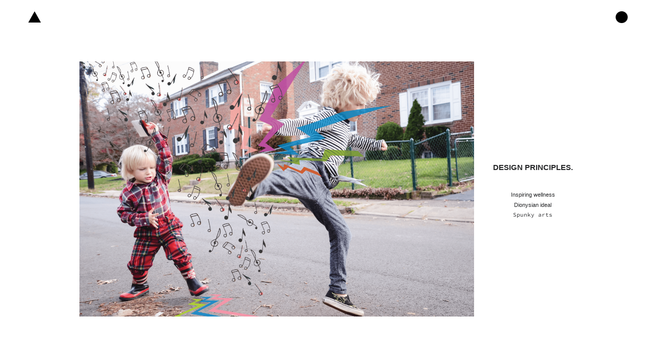

--- FILE ---
content_type: text/html; charset=UTF-8
request_url: https://amiezukowski.com/portfolio/puck
body_size: 18943
content:
<!DOCTYPE html>
<html lang="en-US" data-semplice="5.3.2">
	<head>
		<meta charset="UTF-8" />
		<meta name="viewport" content="width=device-width, initial-scale=1.0, maximum-scale=1.0" />
		<title>PUCK &#8211; amiezukowski.com</title>
<meta name='robots' content='max-image-preview:large' />
	<style>img:is([sizes="auto" i], [sizes^="auto," i]) { contain-intrinsic-size: 3000px 1500px }</style>
	<script type="text/javascript">
/* <![CDATA[ */
window._wpemojiSettings = {"baseUrl":"https:\/\/s.w.org\/images\/core\/emoji\/16.0.1\/72x72\/","ext":".png","svgUrl":"https:\/\/s.w.org\/images\/core\/emoji\/16.0.1\/svg\/","svgExt":".svg","source":{"concatemoji":"https:\/\/amiezukowski.com\/wp-includes\/js\/wp-emoji-release.min.js?ver=6.8.3"}};
/*! This file is auto-generated */
!function(s,n){var o,i,e;function c(e){try{var t={supportTests:e,timestamp:(new Date).valueOf()};sessionStorage.setItem(o,JSON.stringify(t))}catch(e){}}function p(e,t,n){e.clearRect(0,0,e.canvas.width,e.canvas.height),e.fillText(t,0,0);var t=new Uint32Array(e.getImageData(0,0,e.canvas.width,e.canvas.height).data),a=(e.clearRect(0,0,e.canvas.width,e.canvas.height),e.fillText(n,0,0),new Uint32Array(e.getImageData(0,0,e.canvas.width,e.canvas.height).data));return t.every(function(e,t){return e===a[t]})}function u(e,t){e.clearRect(0,0,e.canvas.width,e.canvas.height),e.fillText(t,0,0);for(var n=e.getImageData(16,16,1,1),a=0;a<n.data.length;a++)if(0!==n.data[a])return!1;return!0}function f(e,t,n,a){switch(t){case"flag":return n(e,"\ud83c\udff3\ufe0f\u200d\u26a7\ufe0f","\ud83c\udff3\ufe0f\u200b\u26a7\ufe0f")?!1:!n(e,"\ud83c\udde8\ud83c\uddf6","\ud83c\udde8\u200b\ud83c\uddf6")&&!n(e,"\ud83c\udff4\udb40\udc67\udb40\udc62\udb40\udc65\udb40\udc6e\udb40\udc67\udb40\udc7f","\ud83c\udff4\u200b\udb40\udc67\u200b\udb40\udc62\u200b\udb40\udc65\u200b\udb40\udc6e\u200b\udb40\udc67\u200b\udb40\udc7f");case"emoji":return!a(e,"\ud83e\udedf")}return!1}function g(e,t,n,a){var r="undefined"!=typeof WorkerGlobalScope&&self instanceof WorkerGlobalScope?new OffscreenCanvas(300,150):s.createElement("canvas"),o=r.getContext("2d",{willReadFrequently:!0}),i=(o.textBaseline="top",o.font="600 32px Arial",{});return e.forEach(function(e){i[e]=t(o,e,n,a)}),i}function t(e){var t=s.createElement("script");t.src=e,t.defer=!0,s.head.appendChild(t)}"undefined"!=typeof Promise&&(o="wpEmojiSettingsSupports",i=["flag","emoji"],n.supports={everything:!0,everythingExceptFlag:!0},e=new Promise(function(e){s.addEventListener("DOMContentLoaded",e,{once:!0})}),new Promise(function(t){var n=function(){try{var e=JSON.parse(sessionStorage.getItem(o));if("object"==typeof e&&"number"==typeof e.timestamp&&(new Date).valueOf()<e.timestamp+604800&&"object"==typeof e.supportTests)return e.supportTests}catch(e){}return null}();if(!n){if("undefined"!=typeof Worker&&"undefined"!=typeof OffscreenCanvas&&"undefined"!=typeof URL&&URL.createObjectURL&&"undefined"!=typeof Blob)try{var e="postMessage("+g.toString()+"("+[JSON.stringify(i),f.toString(),p.toString(),u.toString()].join(",")+"));",a=new Blob([e],{type:"text/javascript"}),r=new Worker(URL.createObjectURL(a),{name:"wpTestEmojiSupports"});return void(r.onmessage=function(e){c(n=e.data),r.terminate(),t(n)})}catch(e){}c(n=g(i,f,p,u))}t(n)}).then(function(e){for(var t in e)n.supports[t]=e[t],n.supports.everything=n.supports.everything&&n.supports[t],"flag"!==t&&(n.supports.everythingExceptFlag=n.supports.everythingExceptFlag&&n.supports[t]);n.supports.everythingExceptFlag=n.supports.everythingExceptFlag&&!n.supports.flag,n.DOMReady=!1,n.readyCallback=function(){n.DOMReady=!0}}).then(function(){return e}).then(function(){var e;n.supports.everything||(n.readyCallback(),(e=n.source||{}).concatemoji?t(e.concatemoji):e.wpemoji&&e.twemoji&&(t(e.twemoji),t(e.wpemoji)))}))}((window,document),window._wpemojiSettings);
/* ]]> */
</script>
<style id='wp-emoji-styles-inline-css' type='text/css'>

	img.wp-smiley, img.emoji {
		display: inline !important;
		border: none !important;
		box-shadow: none !important;
		height: 1em !important;
		width: 1em !important;
		margin: 0 0.07em !important;
		vertical-align: -0.1em !important;
		background: none !important;
		padding: 0 !important;
	}
</style>
<link rel='stylesheet' id='wp-block-library-css' href='https://amiezukowski.com/wp-includes/css/dist/block-library/style.min.css?ver=6.8.3' type='text/css' media='all' />
<style id='classic-theme-styles-inline-css' type='text/css'>
/*! This file is auto-generated */
.wp-block-button__link{color:#fff;background-color:#32373c;border-radius:9999px;box-shadow:none;text-decoration:none;padding:calc(.667em + 2px) calc(1.333em + 2px);font-size:1.125em}.wp-block-file__button{background:#32373c;color:#fff;text-decoration:none}
</style>
<style id='global-styles-inline-css' type='text/css'>
:root{--wp--preset--aspect-ratio--square: 1;--wp--preset--aspect-ratio--4-3: 4/3;--wp--preset--aspect-ratio--3-4: 3/4;--wp--preset--aspect-ratio--3-2: 3/2;--wp--preset--aspect-ratio--2-3: 2/3;--wp--preset--aspect-ratio--16-9: 16/9;--wp--preset--aspect-ratio--9-16: 9/16;--wp--preset--color--black: #000000;--wp--preset--color--cyan-bluish-gray: #abb8c3;--wp--preset--color--white: #ffffff;--wp--preset--color--pale-pink: #f78da7;--wp--preset--color--vivid-red: #cf2e2e;--wp--preset--color--luminous-vivid-orange: #ff6900;--wp--preset--color--luminous-vivid-amber: #fcb900;--wp--preset--color--light-green-cyan: #7bdcb5;--wp--preset--color--vivid-green-cyan: #00d084;--wp--preset--color--pale-cyan-blue: #8ed1fc;--wp--preset--color--vivid-cyan-blue: #0693e3;--wp--preset--color--vivid-purple: #9b51e0;--wp--preset--gradient--vivid-cyan-blue-to-vivid-purple: linear-gradient(135deg,rgba(6,147,227,1) 0%,rgb(155,81,224) 100%);--wp--preset--gradient--light-green-cyan-to-vivid-green-cyan: linear-gradient(135deg,rgb(122,220,180) 0%,rgb(0,208,130) 100%);--wp--preset--gradient--luminous-vivid-amber-to-luminous-vivid-orange: linear-gradient(135deg,rgba(252,185,0,1) 0%,rgba(255,105,0,1) 100%);--wp--preset--gradient--luminous-vivid-orange-to-vivid-red: linear-gradient(135deg,rgba(255,105,0,1) 0%,rgb(207,46,46) 100%);--wp--preset--gradient--very-light-gray-to-cyan-bluish-gray: linear-gradient(135deg,rgb(238,238,238) 0%,rgb(169,184,195) 100%);--wp--preset--gradient--cool-to-warm-spectrum: linear-gradient(135deg,rgb(74,234,220) 0%,rgb(151,120,209) 20%,rgb(207,42,186) 40%,rgb(238,44,130) 60%,rgb(251,105,98) 80%,rgb(254,248,76) 100%);--wp--preset--gradient--blush-light-purple: linear-gradient(135deg,rgb(255,206,236) 0%,rgb(152,150,240) 100%);--wp--preset--gradient--blush-bordeaux: linear-gradient(135deg,rgb(254,205,165) 0%,rgb(254,45,45) 50%,rgb(107,0,62) 100%);--wp--preset--gradient--luminous-dusk: linear-gradient(135deg,rgb(255,203,112) 0%,rgb(199,81,192) 50%,rgb(65,88,208) 100%);--wp--preset--gradient--pale-ocean: linear-gradient(135deg,rgb(255,245,203) 0%,rgb(182,227,212) 50%,rgb(51,167,181) 100%);--wp--preset--gradient--electric-grass: linear-gradient(135deg,rgb(202,248,128) 0%,rgb(113,206,126) 100%);--wp--preset--gradient--midnight: linear-gradient(135deg,rgb(2,3,129) 0%,rgb(40,116,252) 100%);--wp--preset--font-size--small: 13px;--wp--preset--font-size--medium: 20px;--wp--preset--font-size--large: 36px;--wp--preset--font-size--x-large: 42px;--wp--preset--spacing--20: 0.44rem;--wp--preset--spacing--30: 0.67rem;--wp--preset--spacing--40: 1rem;--wp--preset--spacing--50: 1.5rem;--wp--preset--spacing--60: 2.25rem;--wp--preset--spacing--70: 3.38rem;--wp--preset--spacing--80: 5.06rem;--wp--preset--shadow--natural: 6px 6px 9px rgba(0, 0, 0, 0.2);--wp--preset--shadow--deep: 12px 12px 50px rgba(0, 0, 0, 0.4);--wp--preset--shadow--sharp: 6px 6px 0px rgba(0, 0, 0, 0.2);--wp--preset--shadow--outlined: 6px 6px 0px -3px rgba(255, 255, 255, 1), 6px 6px rgba(0, 0, 0, 1);--wp--preset--shadow--crisp: 6px 6px 0px rgba(0, 0, 0, 1);}:where(.is-layout-flex){gap: 0.5em;}:where(.is-layout-grid){gap: 0.5em;}body .is-layout-flex{display: flex;}.is-layout-flex{flex-wrap: wrap;align-items: center;}.is-layout-flex > :is(*, div){margin: 0;}body .is-layout-grid{display: grid;}.is-layout-grid > :is(*, div){margin: 0;}:where(.wp-block-columns.is-layout-flex){gap: 2em;}:where(.wp-block-columns.is-layout-grid){gap: 2em;}:where(.wp-block-post-template.is-layout-flex){gap: 1.25em;}:where(.wp-block-post-template.is-layout-grid){gap: 1.25em;}.has-black-color{color: var(--wp--preset--color--black) !important;}.has-cyan-bluish-gray-color{color: var(--wp--preset--color--cyan-bluish-gray) !important;}.has-white-color{color: var(--wp--preset--color--white) !important;}.has-pale-pink-color{color: var(--wp--preset--color--pale-pink) !important;}.has-vivid-red-color{color: var(--wp--preset--color--vivid-red) !important;}.has-luminous-vivid-orange-color{color: var(--wp--preset--color--luminous-vivid-orange) !important;}.has-luminous-vivid-amber-color{color: var(--wp--preset--color--luminous-vivid-amber) !important;}.has-light-green-cyan-color{color: var(--wp--preset--color--light-green-cyan) !important;}.has-vivid-green-cyan-color{color: var(--wp--preset--color--vivid-green-cyan) !important;}.has-pale-cyan-blue-color{color: var(--wp--preset--color--pale-cyan-blue) !important;}.has-vivid-cyan-blue-color{color: var(--wp--preset--color--vivid-cyan-blue) !important;}.has-vivid-purple-color{color: var(--wp--preset--color--vivid-purple) !important;}.has-black-background-color{background-color: var(--wp--preset--color--black) !important;}.has-cyan-bluish-gray-background-color{background-color: var(--wp--preset--color--cyan-bluish-gray) !important;}.has-white-background-color{background-color: var(--wp--preset--color--white) !important;}.has-pale-pink-background-color{background-color: var(--wp--preset--color--pale-pink) !important;}.has-vivid-red-background-color{background-color: var(--wp--preset--color--vivid-red) !important;}.has-luminous-vivid-orange-background-color{background-color: var(--wp--preset--color--luminous-vivid-orange) !important;}.has-luminous-vivid-amber-background-color{background-color: var(--wp--preset--color--luminous-vivid-amber) !important;}.has-light-green-cyan-background-color{background-color: var(--wp--preset--color--light-green-cyan) !important;}.has-vivid-green-cyan-background-color{background-color: var(--wp--preset--color--vivid-green-cyan) !important;}.has-pale-cyan-blue-background-color{background-color: var(--wp--preset--color--pale-cyan-blue) !important;}.has-vivid-cyan-blue-background-color{background-color: var(--wp--preset--color--vivid-cyan-blue) !important;}.has-vivid-purple-background-color{background-color: var(--wp--preset--color--vivid-purple) !important;}.has-black-border-color{border-color: var(--wp--preset--color--black) !important;}.has-cyan-bluish-gray-border-color{border-color: var(--wp--preset--color--cyan-bluish-gray) !important;}.has-white-border-color{border-color: var(--wp--preset--color--white) !important;}.has-pale-pink-border-color{border-color: var(--wp--preset--color--pale-pink) !important;}.has-vivid-red-border-color{border-color: var(--wp--preset--color--vivid-red) !important;}.has-luminous-vivid-orange-border-color{border-color: var(--wp--preset--color--luminous-vivid-orange) !important;}.has-luminous-vivid-amber-border-color{border-color: var(--wp--preset--color--luminous-vivid-amber) !important;}.has-light-green-cyan-border-color{border-color: var(--wp--preset--color--light-green-cyan) !important;}.has-vivid-green-cyan-border-color{border-color: var(--wp--preset--color--vivid-green-cyan) !important;}.has-pale-cyan-blue-border-color{border-color: var(--wp--preset--color--pale-cyan-blue) !important;}.has-vivid-cyan-blue-border-color{border-color: var(--wp--preset--color--vivid-cyan-blue) !important;}.has-vivid-purple-border-color{border-color: var(--wp--preset--color--vivid-purple) !important;}.has-vivid-cyan-blue-to-vivid-purple-gradient-background{background: var(--wp--preset--gradient--vivid-cyan-blue-to-vivid-purple) !important;}.has-light-green-cyan-to-vivid-green-cyan-gradient-background{background: var(--wp--preset--gradient--light-green-cyan-to-vivid-green-cyan) !important;}.has-luminous-vivid-amber-to-luminous-vivid-orange-gradient-background{background: var(--wp--preset--gradient--luminous-vivid-amber-to-luminous-vivid-orange) !important;}.has-luminous-vivid-orange-to-vivid-red-gradient-background{background: var(--wp--preset--gradient--luminous-vivid-orange-to-vivid-red) !important;}.has-very-light-gray-to-cyan-bluish-gray-gradient-background{background: var(--wp--preset--gradient--very-light-gray-to-cyan-bluish-gray) !important;}.has-cool-to-warm-spectrum-gradient-background{background: var(--wp--preset--gradient--cool-to-warm-spectrum) !important;}.has-blush-light-purple-gradient-background{background: var(--wp--preset--gradient--blush-light-purple) !important;}.has-blush-bordeaux-gradient-background{background: var(--wp--preset--gradient--blush-bordeaux) !important;}.has-luminous-dusk-gradient-background{background: var(--wp--preset--gradient--luminous-dusk) !important;}.has-pale-ocean-gradient-background{background: var(--wp--preset--gradient--pale-ocean) !important;}.has-electric-grass-gradient-background{background: var(--wp--preset--gradient--electric-grass) !important;}.has-midnight-gradient-background{background: var(--wp--preset--gradient--midnight) !important;}.has-small-font-size{font-size: var(--wp--preset--font-size--small) !important;}.has-medium-font-size{font-size: var(--wp--preset--font-size--medium) !important;}.has-large-font-size{font-size: var(--wp--preset--font-size--large) !important;}.has-x-large-font-size{font-size: var(--wp--preset--font-size--x-large) !important;}
:where(.wp-block-post-template.is-layout-flex){gap: 1.25em;}:where(.wp-block-post-template.is-layout-grid){gap: 1.25em;}
:where(.wp-block-columns.is-layout-flex){gap: 2em;}:where(.wp-block-columns.is-layout-grid){gap: 2em;}
:root :where(.wp-block-pullquote){font-size: 1.5em;line-height: 1.6;}
</style>
<link rel='stylesheet' id='wp-components-css' href='https://amiezukowski.com/wp-includes/css/dist/components/style.min.css?ver=6.8.3' type='text/css' media='all' />
<link rel='stylesheet' id='godaddy-styles-css' href='https://amiezukowski.com/wp-content/mu-plugins/vendor/wpex/godaddy-launch/includes/Dependencies/GoDaddy/Styles/build/latest.css?ver=2.0.2' type='text/css' media='all' />
<link rel='stylesheet' id='semplice-stylesheet-css' href='https://amiezukowski.com/wp-content/themes/semplice5/style.css?ver=5.3.2' type='text/css' media='all' />
<link rel='stylesheet' id='semplice-frontend-stylesheet-css' href='https://amiezukowski.com/wp-content/themes/semplice5/assets/css/frontend.min.css?ver=5.3.2' type='text/css' media='all' />
<link rel='stylesheet' id='mediaelement-css' href='https://amiezukowski.com/wp-includes/js/mediaelement/mediaelementplayer-legacy.min.css?ver=4.2.17' type='text/css' media='all' />
<script type="text/javascript" src="https://amiezukowski.com/wp-includes/js/jquery/jquery.min.js?ver=3.7.1" id="jquery-core-js"></script>
<script type="text/javascript" src="https://amiezukowski.com/wp-includes/js/jquery/jquery-migrate.min.js?ver=3.4.1" id="jquery-migrate-js"></script>
<link rel="https://api.w.org/" href="https://amiezukowski.com/wp-json/" /><link rel="EditURI" type="application/rsd+xml" title="RSD" href="https://amiezukowski.com/xmlrpc.php?rsd" />
<meta name="generator" content="WordPress 6.8.3" />
<link rel="canonical" href="https://amiezukowski.com/portfolio/puck" />
<link rel='shortlink' href='https://amiezukowski.com/?p=1206' />
<link rel="alternate" title="oEmbed (JSON)" type="application/json+oembed" href="https://amiezukowski.com/wp-json/oembed/1.0/embed?url=https%3A%2F%2Famiezukowski.com%2Fportfolio%2Fpuck" />
<link rel="alternate" title="oEmbed (XML)" type="text/xml+oembed" href="https://amiezukowski.com/wp-json/oembed/1.0/embed?url=https%3A%2F%2Famiezukowski.com%2Fportfolio%2Fpuck&#038;format=xml" />
<style type="text/css" id="semplice-webfonts-selfhosted">@font-face {font-family: 'SourceCodePro-Black';src: url('https://amiezukowski.com/wp-content/uploads/2023/07/SourceCodePro-Black.ttf') format('truetype');}@font-face {font-family: 'SourceCodePro-Italic';src: url('https://amiezukowski.com/wp-content/uploads/2023/07/SourceCodePro-Italic.ttf') format('truetype');}@font-face {font-family: 'SourceCodePro-ExtraBoldItalic';src: url('https://amiezukowski.com/wp-content/uploads/2023/07/SourceCodePro-ExtraBoldItalic.ttf') format('truetype');}@font-face {font-family: 'SourceCodePro-SemiBoldItalic';src: url('https://amiezukowski.com/wp-content/uploads/2023/07/SourceCodePro-SemiBoldItalic.ttf') format('truetype');}@font-face {font-family: 'SourceCodePro-Medium';src: url('https://amiezukowski.com/wp-content/uploads/2023/07/SourceCodePro-Medium.ttf') format('truetype');}@font-face {font-family: 'SourceCodePro-MediumItalic';src: url('https://amiezukowski.com/wp-content/uploads/2023/07/SourceCodePro-MediumItalic.ttf') format('truetype');}@font-face {font-family: 'SourceCodePro-BlackItalic';src: url('https://amiezukowski.com/wp-content/uploads/2023/07/SourceCodePro-BlackItalic.ttf') format('truetype');}@font-face {font-family: 'SourceCodePro-SemiBold';src: url('https://amiezukowski.com/wp-content/uploads/2023/07/SourceCodePro-SemiBold.ttf') format('truetype');}@font-face {font-family: 'SourceCodePro-BoldItalic';src: url('https://amiezukowski.com/wp-content/uploads/2023/07/SourceCodePro-BoldItalic.ttf') format('truetype');}@font-face {font-family: 'SourceCodePro-LightItalic';src: url('https://amiezukowski.com/wp-content/uploads/2023/07/SourceCodePro-LightItalic.ttf') format('truetype');}@font-face {font-family: 'SourceCodePro-ExtraLight';src: url('https://amiezukowski.com/wp-content/uploads/2023/07/SourceCodePro-ExtraLight.ttf') format('truetype');}@font-face {font-family: 'SourceCodePro-Regular';src: url('https://amiezukowski.com/wp-content/uploads/2023/07/SourceCodePro-Regular.ttf') format('truetype');}@font-face {font-family: 'SourceCodePro-Bold';src: url('https://amiezukowski.com/wp-content/uploads/2023/07/SourceCodePro-Bold.ttf') format('truetype');}@font-face {font-family: 'SourceCodePro-Light';src: url('https://amiezukowski.com/wp-content/uploads/2023/07/SourceCodePro-Light.ttf') format('truetype');}@font-face {font-family: 'SourceCodePro-ExtraLightItalic';src: url('https://amiezukowski.com/wp-content/uploads/2023/07/SourceCodePro-ExtraLightItalic.ttf') format('truetype');}@font-face {font-family: 'SourceCodePro-ExtraBold';src: url('https://amiezukowski.com/wp-content/uploads/2023/07/SourceCodePro-ExtraBold.ttf') format('truetype');}@font-face {font-family: 'Montserrat-BlackItalic';src: url('https://amiezukowski.com/wp-content/uploads/2023/07/Montserrat-BlackItalic.ttf') format('truetype');}@font-face {font-family: 'Montserrat-Black';src: url('https://amiezukowski.com/wp-content/uploads/2023/07/Montserrat-Black.ttf') format('truetype');}@font-face {font-family: 'Montserrat-ThinItalic';src: url('https://amiezukowski.com/wp-content/uploads/2023/07/Montserrat-ThinItalic.ttf') format('truetype');}@font-face {font-family: 'Montserrat-ExtraBoldItalic';src: url('https://amiezukowski.com/wp-content/uploads/2023/07/Montserrat-ExtraBoldItalic.ttf') format('truetype');}@font-face {font-family: 'Montserrat-Italic';src: url('https://amiezukowski.com/wp-content/uploads/2023/07/Montserrat-Italic.ttf') format('truetype');}@font-face {font-family: 'Montserrat-SemiBold';src: url('https://amiezukowski.com/wp-content/uploads/2023/07/Montserrat-SemiBold.ttf') format('truetype');}@font-face {font-family: 'Montserrat-ExtraLight';src: url('https://amiezukowski.com/wp-content/uploads/2023/07/Montserrat-ExtraLight.ttf') format('truetype');}@font-face {font-family: 'Montserrat-LightItalic';src: url('https://amiezukowski.com/wp-content/uploads/2023/07/Montserrat-LightItalic.ttf') format('truetype');}@font-face {font-family: 'Montserrat-ExtraBold';src: url('https://amiezukowski.com/wp-content/uploads/2023/07/Montserrat-ExtraBold.ttf') format('truetype');}@font-face {font-family: 'Montserrat-Medium';src: url('https://amiezukowski.com/wp-content/uploads/2023/07/Montserrat-Medium.ttf') format('truetype');}@font-face {font-family: 'Montserrat-ExtraLightItalic';src: url('https://amiezukowski.com/wp-content/uploads/2023/07/Montserrat-ExtraLightItalic.ttf') format('truetype');}@font-face {font-family: 'Montserrat-MediumItalic';src: url('https://amiezukowski.com/wp-content/uploads/2023/07/Montserrat-MediumItalic.ttf') format('truetype');}@font-face {font-family: 'Montserrat-BoldItalic';src: url('https://amiezukowski.com/wp-content/uploads/2023/07/Montserrat-BoldItalic.ttf') format('truetype');}@font-face {font-family: 'Montserrat-Regular';src: url('https://amiezukowski.com/wp-content/uploads/2023/07/Montserrat-Regular.ttf') format('truetype');}@font-face {font-family: 'Montserrat-Thin';src: url('https://amiezukowski.com/wp-content/uploads/2023/07/Montserrat-Thin.ttf') format('truetype');}@font-face {font-family: 'Montserrat-Bold';src: url('https://amiezukowski.com/wp-content/uploads/2023/07/Montserrat-Bold.ttf') format('truetype');}@font-face {font-family: 'Montserrat-SemiBoldItalic';src: url('https://amiezukowski.com/wp-content/uploads/2023/07/Montserrat-SemiBoldItalic.ttf') format('truetype');}@font-face {font-family: 'Montserrat-Light';src: url('https://amiezukowski.com/wp-content/uploads/2023/07/Montserrat-Light.ttf') format('truetype');}</style><style type="text/css" id="semplice-webfonts-css">.font_6sgqzii7s, [data-font="font_6sgqzii7s"], [data-font="font_6sgqzii7s"] li a {font-family: "Montserrat-BlackItalic", sans-serif;font-weight: 400;font-style: normal;}.font_4m9a5omai, [data-font="font_4m9a5omai"], [data-font="font_4m9a5omai"] li a {font-family: "Montserrat-Black", sans-serif;font-weight: 400;font-style: normal;}.font_nt1pbczit, [data-font="font_nt1pbczit"], [data-font="font_nt1pbczit"] li a {font-family: "Montserrat-ThinItalic", sans-serif;font-weight: 400;font-style: normal;}.font_6744nuj2t, [data-font="font_6744nuj2t"], [data-font="font_6744nuj2t"] li a {font-family: "Montserrat-ExtraBoldItalic", sans-serif;font-weight: 400;font-style: normal;}.font_ys4wz0k7s, [data-font="font_ys4wz0k7s"], [data-font="font_ys4wz0k7s"] li a {font-family: "Montserrat-Italic", sans-serif;font-weight: 400;font-style: normal;}.font_ourpztpz0, [data-font="font_ourpztpz0"], [data-font="font_ourpztpz0"] li a {font-family: "Montserrat-SemiBold", sans-serif;font-weight: 400;font-style: normal;}.font_zvb02z1xm, [data-font="font_zvb02z1xm"], [data-font="font_zvb02z1xm"] li a {font-family: "Montserrat-ExtraLight", sans-serif;font-weight: 400;font-style: normal;}.font_gyq15k0eu, [data-font="font_gyq15k0eu"], [data-font="font_gyq15k0eu"] li a {font-family: "Montserrat-LightItalic", sans-serif;font-weight: 400;font-style: normal;}.font_agty6q2af, [data-font="font_agty6q2af"], [data-font="font_agty6q2af"] li a {font-family: "Montserrat-ExtraBold", sans-serif;font-weight: 400;font-style: normal;}.font_ezbnew1i8, [data-font="font_ezbnew1i8"], [data-font="font_ezbnew1i8"] li a {font-family: "Montserrat-Medium", sans-serif;font-weight: 400;font-style: normal;}.font_4a4pcgi7q, [data-font="font_4a4pcgi7q"], [data-font="font_4a4pcgi7q"] li a {font-family: "Montserrat-ExtraLightItalic", sans-serif;font-weight: 400;font-style: normal;}.font_ayc5uxv4x, [data-font="font_ayc5uxv4x"], [data-font="font_ayc5uxv4x"] li a {font-family: "Montserrat-MediumItalic", sans-serif;font-weight: 400;font-style: normal;}.font_r5blw7af4, [data-font="font_r5blw7af4"], [data-font="font_r5blw7af4"] li a {font-family: "Montserrat-BoldItalic", sans-serif;font-weight: 400;font-style: normal;}.font_8sy9fq0xk, [data-font="font_8sy9fq0xk"], [data-font="font_8sy9fq0xk"] li a {font-family: "Montserrat-Regular", sans-serif;font-weight: 400;font-style: normal;}.font_jmxh8akvn, [data-font="font_jmxh8akvn"], [data-font="font_jmxh8akvn"] li a {font-family: "Montserrat-Thin", sans-serif;font-weight: 400;font-style: normal;}.font_i4327ojfz, [data-font="font_i4327ojfz"], [data-font="font_i4327ojfz"] li a {font-family: "Montserrat-Bold", sans-serif;font-weight: 400;font-style: normal;}.font_4648nden3, [data-font="font_4648nden3"], [data-font="font_4648nden3"] li a {font-family: "Montserrat-SemiBoldItalic", sans-serif;font-weight: 400;font-style: normal;}.font_5nxnn02y6, [data-font="font_5nxnn02y6"], [data-font="font_5nxnn02y6"] li a {font-family: "Montserrat-Light", sans-serif;font-weight: 400;font-style: normal;}.font_gyak0x2bb, [data-font="font_gyak0x2bb"], [data-font="font_gyak0x2bb"] li a {font-family: "SourceCodePro-Black", sans-serif;font-weight: 400;font-style: normal;}.font_d5k87ct7j, [data-font="font_d5k87ct7j"], [data-font="font_d5k87ct7j"] li a {font-family: "SourceCodePro-Italic", sans-serif;font-weight: 400;font-style: normal;}.font_d3c5v0ujs, [data-font="font_d3c5v0ujs"], [data-font="font_d3c5v0ujs"] li a {font-family: "SourceCodePro-ExtraBoldItalic", sans-serif;font-weight: 400;font-style: normal;}.font_v28z5d5nu, [data-font="font_v28z5d5nu"], [data-font="font_v28z5d5nu"] li a {font-family: "SourceCodePro-SemiBoldItalic", sans-serif;font-weight: 400;font-style: normal;}.font_hov54cjbd, [data-font="font_hov54cjbd"], [data-font="font_hov54cjbd"] li a {font-family: "SourceCodePro-Medium", sans-serif;font-weight: 400;font-style: normal;}.font_axtrgatxx, [data-font="font_axtrgatxx"], [data-font="font_axtrgatxx"] li a {font-family: "SourceCodePro-MediumItalic", sans-serif;font-weight: 400;font-style: normal;}.font_han974h6n, [data-font="font_han974h6n"], [data-font="font_han974h6n"] li a {font-family: "SourceCodePro-BlackItalic", sans-serif;font-weight: 400;font-style: normal;}.font_r1dl08jab, [data-font="font_r1dl08jab"], [data-font="font_r1dl08jab"] li a {font-family: "SourceCodePro-SemiBold", sans-serif;font-weight: 400;font-style: normal;}.font_t7d6wj4ld, [data-font="font_t7d6wj4ld"], [data-font="font_t7d6wj4ld"] li a {font-family: "SourceCodePro-BoldItalic", sans-serif;font-weight: 400;font-style: normal;}.font_n9pl1e7iv, [data-font="font_n9pl1e7iv"], [data-font="font_n9pl1e7iv"] li a {font-family: "SourceCodePro-LightItalic", sans-serif;font-weight: 400;font-style: normal;}.font_hygmro3qe, [data-font="font_hygmro3qe"], [data-font="font_hygmro3qe"] li a {font-family: "SourceCodePro-ExtraLight", sans-serif;font-weight: 400;font-style: normal;}.font_f49zq2x9y, [data-font="font_f49zq2x9y"], [data-font="font_f49zq2x9y"] li a, #content-holder h4, #content-holder p, #content-holder li {font-family: "SourceCodePro-Regular", sans-serif;font-weight: 400;font-style: normal;}.font_n63ajx92s, [data-font="font_n63ajx92s"], [data-font="font_n63ajx92s"] li a, #content-holder h3 {font-family: "SourceCodePro-Bold", sans-serif;font-weight: 400;font-style: normal;}.font_zx2ir688w, [data-font="font_zx2ir688w"], [data-font="font_zx2ir688w"] li a {font-family: "SourceCodePro-Light", sans-serif;font-weight: 400;font-style: normal;}.font_ztssv74dx, [data-font="font_ztssv74dx"], [data-font="font_ztssv74dx"] li a {font-family: "SourceCodePro-ExtraLightItalic", sans-serif;font-weight: 400;font-style: normal;}.font_1pe7jwo7m, [data-font="font_1pe7jwo7m"], [data-font="font_1pe7jwo7m"] li a, #content-holder h1, #content-holder h2 {font-family: "SourceCodePro-ExtraBold", sans-serif;font-weight: 400;font-style: normal;}</style>
		<style type="text/css" id="semplice-custom-css">
			
			#content-holder h1 { font-size: 2rem;line-height: 2.6666666666666665rem;}#content-holder h2 { font-size: 1.3333333333333333rem;line-height: 2rem;}#content-holder h3 { font-size: 1.1666666666666667rem;line-height: 1.5rem;letter-spacing: 0rem;}#content-holder h4 { font-size: 0.7222222222222222rem;line-height: 1rem;}#content-holder p, #content-holder li { font-size: 1rem;line-height: 1.3333333333333;}#content-holder .is-content p { margin-bottom: 1.3333333333333em; }@media screen and (min-width: 992px) and (max-width: 1169.98px) { }@media screen and (min-width: 768px) and (max-width: 991.98px) { }@media screen and (min-width: 544px) and (max-width: 767.98px) { }@media screen and (max-width: 543.98px) { }
			
			
		.project-panel {
			background: transparent;
			padding: 5.555555555555555rem 0rem;
		}
		[data-pp-gutter="no"] .project-panel .pp-thumbs,
		.project-panel .pp-thumbs {
			margin-bottom: -1.666666666666667rem;
		}
		#content-holder .panel-label, .projectnav-preview .panel-label {
			color: #000000;
			font-size: 1.777777777777778rem;
			text-transform: none;
			padding-left: 0rem;
			padding-bottom: 1.666666666666667rem;
			text-align: left;
			line-height: 1;
		}
		.project-panel .pp-title {
			padding: 0.5555555555555556rem 0rem 1.666666666666667rem 0rem;
		}
		.project-panel .pp-title a {
			color: #000000; 
			font-size: 0.7222222222222222rem; 
			text-transform: none;
		} 
		.project-panel .pp-title span {
			color: #999999;
			font-size: 0.7222222222222222rem;
			text-transform: none;
		}
		.semplice-next-prev {
			background: #ffffff;
			padding: 0rem 0rem 0rem 0rem;
		}
		.semplice-next-prev .np-inner {
			height: 11.11111111111111rem;
		}
		.semplice-next-prev .np-inner .np-link .np-prefix,
		.semplice-next-prev .np-inner .np-link .np-label {
			color: #000000;
			font-size: 1.555555555555556rem;
			text-transform: none;
			letter-spacing: 0rem;
		}
		.semplice-next-prev .np-inner .np-link .np-text-above {
			padding-bottom: 2px;
		}
		.semplice-next-prev .np-inner .np-link .np-label-above {
			color: #aaaaaa;
			font-size: 0.7777777777777778rem;
			text-transform: uppercase;
			letter-spacing: 1px;
		}
		.semplice-next-prev .np-inner .np-link .np-text {
			padding: 0rem 0rem;
		}
		.semplice-next .np-text {
			margin-right: -0rem;
		}
		.semplice-next-prev .nextprev-seperator {
			width: 1px;
			margin: 1.666666666666667rem -0px;
			background: #000000;
		}
	
			.np-link:hover {
				background: #ffffff;
			}
			.np-link:hover .np-text .np-label,
			.np-link:hover .np-text .np-prefix {
				color: #000000 !important;
			}
			.np-link:hover .np-label-above {
				color: #000000 !important;
			}
		
						.np-inner:hover .np-link { opacity: 0.4; }
						.np-inner .np-link:hover .np-bg { transform: scale(1.07); }
					
			a { color: #aa117f; }a:hover { color: #aa117f; }
			#content-holder .thumb .thumb-inner .thumb-hover {background-color: rgba(255, 255, 255, 0.95);background-size: auto;background-position: 0% 0%;background-repeat: no-repeat;}#content-holder .thumb .thumb-inner { transition: box-shadow 0.3s ease; }#content-holder .thumb .thumb-inner:hover, .is-frontend #content-holder .thumb .wrap-focus { box-shadow: 0rem 0rem 1.3888888888888888rem 0rem rgba(0,0,0,0.03); }#content-holder .thumb .thumb-hover-meta { padding: 2.22rem; }#content-holder .thumb .thumb-hover-meta .title { color: #000000; font-size: 1rem; text-transform: none; }#content-holder .thumb .thumb-hover-meta .category { color: #000000; font-size: 0.6111111111111112rem; text-transform: none; }#content-holder .thumb video { opacity: 1; }
		</style>
	
		<style type="text/css" id="1206-post-css">
			#content-1206 #content_74cf7cfc2 .spacer { background-color: transparent; }#content-1206 #content_74cf7cfc2 .spacer { height: 2.7777777777777777rem; }#content-1206 #content_b670c7cc3 {padding-top: 9.722222222222221rem;}#content-1206 #content_b670c7cc3 .is-content {}#content-1206 #content_436guyoba .spacer { background-color: transparent; }#content-1206 #content_436guyoba .spacer { height: 11.11111111111111rem; }#content-1206 #content_b233036b9 {padding-top: 0rem;padding-right: 0rem;}#content-1206 #content_b233036b9 .is-content {}#content-1206 #content_d0z84ivkl {padding-top: 0rem;}#content-1206 #content_d0z84ivkl .is-content {}#content-1206 #content_6zyu9qho9 .spacer { background-color: transparent; }#content-1206 #content_6zyu9qho9 .spacer { height: 1.3888888888888888rem; }#content-1206 #content_oglvy8n18 .spacer { background-color: transparent; }#content-1206 #content_oglvy8n18 .spacer { height: 1.3888888888888888rem; }#content-1206 #content_27o2k9hpw {padding-top: 0rem;}#content-1206 #content_27o2k9hpw .is-content {}#content-1206 #content_v4dxcs00d {padding-top: 0rem;}#content-1206 #content_v4dxcs00d .is-content {}#content-1206 #content_mxqkhkaa6 .spacer { background-color: transparent; }#content-1206 #content_mxqkhkaa6 .spacer { height: 1.3888888888888888rem; }#content-1206 #content_r1t43nfh0 .spacer { background-color: transparent; }#content-1206 #content_r1t43nfh0 .spacer { height: 1.3888888888888888rem; }#content-1206 #content_krn7y5d1x {padding-top: 0rem;}#content-1206 #content_krn7y5d1x .is-content {}#content-1206 #content_l7twvjpbr .spacer { background-color: transparent; }#content-1206 #content_l7twvjpbr .spacer { height: 11.11111111111111rem; }#content-1206 #content_a6bcadada {padding-top: 0rem;padding-right: 0rem;}#content-1206 #content_a6bcadada .is-content {}#content-1206 #content_d0d9bf646 .spacer { background-color: transparent; }#content-1206 #content_d0d9bf646 .spacer { height: 2.7777777777777777rem; }#content-1206 #content_zkyqlntkb {}#content-1206 #content_zkyqlntkb .is-content {border-width: 0.1111111111111111rem;border-color: #efefef;}#content-1206 #content_caeaf66b5 {padding-top: 1.3888888888888888rem;}#content-1206 #content_caeaf66b5 .is-content {}#content-1206 #content_2f98b2a47 .spacer { background-color: transparent; }#content-1206 #content_2f98b2a47 .spacer { height: 1.3888888888888888rem; }#content-1206 #content_bdtx1r33c {}#content-1206 #content_bdtx1r33c .is-content {border-width: 0.1111111111111111rem;border-color: #efefef;}#content-1206 #content_64c80351d {padding-top: 1.3888888888888888rem;}#content-1206 #content_64c80351d .is-content {}#content-1206 #content_ur3s7s8bf .spacer { background-color: transparent; }#content-1206 #content_ur3s7s8bf .spacer { height: 1.3888888888888888rem; }#content-1206 #content_eow02wbvt {}#content-1206 #content_eow02wbvt .is-content {border-width: 0.1111111111111111rem;border-color: #efefef;}#content-1206 #content_2dbf08e75 {padding-top: 1.3888888888888888rem;}#content-1206 #content_2dbf08e75 .is-content {}#content-1206 #content_36fab5120 .spacer { background-color: transparent; }#content-1206 #content_36fab5120 .spacer { height: 1.3888888888888888rem; }#content-1206 #content_9yohrfxfz {}#content-1206 #content_9yohrfxfz .is-content {border-width: 0.1111111111111111rem;border-radius: 0rem;border-color: #efefef;}#content-1206 #content_bx2y0lurl {padding-top: 1.3888888888888888rem;}#content-1206 #content_bx2y0lurl .is-content {}#content-1206 #content_qdu2ffkmc .spacer { background-color: transparent; }#content-1206 #content_qdu2ffkmc .spacer { height: 1.3888888888888888rem; }#content-1206 #content_lnmp5hugi {}#content-1206 #content_lnmp5hugi .is-content {border-width: 0.1111111111111111rem;border-color: #efefef;}#content-1206 #content_pmwfwd3sw {padding-top: 1.3888888888888888rem;}#content-1206 #content_pmwfwd3sw .is-content {}#content-1206 #content_5f5b081c4 .spacer { background-color: transparent; }#content-1206 #content_5f5b081c4 .spacer { height: 5.555555555555555rem; }#content-1206 #content_nepjphzwh .spacer { background-color: transparent; }#content-1206 #content_nepjphzwh .spacer { height: 1.1111111111111112rem; }#content-1206 #content_021pk7of4 {padding-top: 0rem;padding-right: 0rem;}#content-1206 #content_021pk7of4 .is-content {}#content-1206 #content_3tbuu5sd0 .spacer { background-color: transparent; }#content-1206 #content_3tbuu5sd0 .spacer { height: 5.555555555555555rem; }#content-1206 #content_6kfieaqpn {padding-top: 0rem;padding-right: 0rem;}#content-1206 #content_6kfieaqpn .is-content {}#content-1206 #content_68lhillqr .spacer { background-color: transparent; }#content-1206 #content_68lhillqr .spacer { height: 2.7777777777777777rem; }#content-1206 #content_dtsa2m4tf {padding-top: 0rem;}#content-1206 #content_dtsa2m4tf .is-content {}#content-1206 #content_0f0isx401 .spacer { background-color: transparent; }#content-1206 #content_0f0isx401 .spacer { height: 1.3888888888888888rem; }#content-1206 #content_0lgaa0j7m .spacer { background-color: transparent; }#content-1206 #content_0lgaa0j7m .spacer { height: 1.3888888888888888rem; }#content-1206 #content_0hapltjkv {padding-top: 0rem;}#content-1206 #content_0hapltjkv .is-content {}#content-1206 #content_7yb45okgf {padding-top: 0rem;}#content-1206 #content_7yb45okgf .is-content {}#content-1206 #content_43kgoau1g .spacer { background-color: transparent; }#content-1206 #content_43kgoau1g .spacer { height: 1.3888888888888888rem; }#content-1206 #content_7dl58tdtu .spacer { background-color: transparent; }#content-1206 #content_7dl58tdtu .spacer { height: 1.3888888888888888rem; }#content-1206 #content_mclkmxb3n {padding-top: 0rem;}#content-1206 #content_mclkmxb3n .is-content {}#content-1206 #content_8w77h80v5 .spacer { background-color: transparent; }#content-1206 #content_8w77h80v5 .spacer { height: 5.555555555555555rem; }
					#content_ww8f1di9m .flickity-prev-next-button .arrow { fill: #ffffff !important; }
					#content_ww8f1di9m .flickity-page-dots .dot { background: #000000 !important; }
					#content_ww8f1di9m .flickity-meta .flickity-caption { color: #000000; font-size: 0.8888888888888889rem; text-transform: none; }
					#content_ww8f1di9m .flickity-button-icon path { fill: #ffffff; }
					#content_ww8f1di9m .flickity-prev-next-button { background-color: rgba(0, 0, 0, 0); }
					#content-1206 #content_7644gm9nl {padding-top: 1.3888888888888888rem;}#content-1206 #content_7644gm9nl .is-content {}#content-1206 #content_tsco80vg4 .spacer { background-color: transparent; }#content-1206 #content_tsco80vg4 .spacer { height: 1.3888888888888888rem; }
					#content_0ddebw5hz .flickity-prev-next-button .arrow { fill: #000000 !important; }
					#content_0ddebw5hz .flickity-page-dots .dot { background: #000000 !important; }
					#content_0ddebw5hz .flickity-meta .flickity-caption { color: #000000; font-size: 0.8888888888888889rem; text-transform: none; }
					#content_0ddebw5hz .flickity-button-icon path { fill: #000000; }
					#content_0ddebw5hz .flickity-prev-next-button { background-color: rgba(0, 0, 0, 0); }
					#content-1206 #content_wp0x0gs12 {padding-top: 1.3888888888888888rem;}#content-1206 #content_wp0x0gs12 .is-content {}#content-1206 #content_36fh525d8 .spacer { background-color: transparent; }#content-1206 #content_36fh525d8 .spacer { height: 1.3888888888888888rem; }
					#content_np758s9ds .flickity-prev-next-button .arrow { fill: #ffffff !important; }
					#content_np758s9ds .flickity-page-dots .dot { background: #000000 !important; }
					#content_np758s9ds .flickity-meta .flickity-caption { color: #000000; font-size: 0.8888888888888889rem; text-transform: none; }
					#content_np758s9ds .flickity-button-icon path { fill: #ffffff; }
					#content_np758s9ds .flickity-prev-next-button { background-color: rgba(0, 0, 0, 0); }
					#content-1206 #content_tein1l1na {padding-top: 1.3888888888888888rem;}#content-1206 #content_tein1l1na .is-content {}#content-1206 #content_7da01c5d4 .spacer { background-color: transparent; }#content-1206 #content_7da01c5d4 .spacer { height: 11.11111111111111rem; }#content-1206 #content_cf13bb4c0 .spacer { background-color: transparent; }#content-1206 #content_cf13bb4c0 .spacer { height: 5.555555555555555rem; }#content-1206 #project-1120 .thumb-inner .thumb-hover {background-image: none;background-color: rgba(255, 255, 255, 0.95);background-size: auto;background-position: 0% 0%;background-repeat: no-repeat;}#content-1206 #project-1120 .thumb-hover-meta { padding: 1rem; }#content-1206 #project-1120 .thumb-hover-meta .title { color: #000000; font-size: 1rem; text-transform: uppercase; }#content-1206 #project-1120 .thumb-hover-meta .category { color: #000000; font-size: 0.6111111111111112rem; text-transform: none; }#content-1206 #project-1120 video { opacity: 1; }#content-1206 #project-1206 .thumb-inner .thumb-hover {background-image: none;background-color: rgba(255, 255, 255, 0.95);background-size: auto;background-position: 0% 0%;background-repeat: no-repeat;}#content-1206 #project-1206 .thumb-hover-meta { padding: 1rem; }#content-1206 #project-1206 .thumb-hover-meta .title { color: #000000; font-size: 1rem; text-transform: uppercase; }#content-1206 #project-1206 .thumb-hover-meta .category { color: #000000; font-size: 0.6111111111111112rem; text-transform: none; }#content-1206 #project-1206 video { opacity: 1; }#content-1206 #project-1082 .thumb-inner .thumb-hover {background-image: none;background-color: rgba(255, 255, 255, 0.95);background-size: auto;background-position: 0% 0%;background-repeat: no-repeat;}#content-1206 #project-1082 .thumb-hover-meta { padding: 1rem; }#content-1206 #project-1082 .thumb-hover-meta .title { color: #000000; font-size: 1rem; text-transform: uppercase; }#content-1206 #project-1082 .thumb-hover-meta .category { color: #000000; font-size: 0.6111111111111112rem; text-transform: none; }#content-1206 #project-1082 video { opacity: 1; }#content-1206 #project-1083 .thumb-inner .thumb-hover {background-image: none;background-color: rgba(255, 255, 255, 0.95);background-size: auto;background-position: 0% 0%;background-repeat: no-repeat;}#content-1206 #project-1083 .thumb-hover-meta { padding: 1rem; }#content-1206 #project-1083 .thumb-hover-meta .title { color: #000000; font-size: 1rem; text-transform: uppercase; }#content-1206 #project-1083 .thumb-hover-meta .category { color: #000000; font-size: 0.6111111111111112rem; text-transform: none; }#content-1206 #project-1083 video { opacity: 1; }#content-1206 #project-1986 .thumb-inner .thumb-hover {background-image: none;background-color: rgba(255, 255, 255, 0.95);background-size: auto;background-position: 0% 0%;background-repeat: no-repeat;}#content-1206 #project-1986 .thumb-hover-meta { padding: 1rem; }#content-1206 #project-1986 .thumb-hover-meta .title { color: #000000; font-size: 1rem; text-transform: uppercase; }#content-1206 #project-1986 .thumb-hover-meta .category { color: #000000; font-size: 0.6111111111111112rem; text-transform: none; }#content-1206 #project-1986 video { opacity: 1; }#content-1206 #project-1078 .thumb-inner .thumb-hover {background-image: none;background-color: rgba(255, 255, 255, 0.95);background-size: auto;background-position: 0% 0%;background-repeat: no-repeat;}#content-1206 #project-1078 .thumb-hover-meta { padding: 1rem; }#content-1206 #project-1078 .thumb-hover-meta .title { color: #000000; font-size: 1rem; text-transform: none; }#content-1206 #project-1078 .thumb-hover-meta .category { color: #000000; font-size: 0.6111111111111112rem; text-transform: none; }#content-1206 #project-1078 video { opacity: 1; }#content-1206 #project-1578 .thumb-inner .thumb-hover {background-image: none;background-color: rgba(255, 255, 255, 0.95);background-size: auto;background-position: 0% 0%;background-repeat: no-repeat;}#content-1206 #project-1578 .thumb-hover-meta { padding: 1rem; }#content-1206 #project-1578 .thumb-hover-meta .title { color: #000000; font-size: 1rem; text-transform: none; }#content-1206 #project-1578 .thumb-hover-meta .category { color: #000000; font-size: 0.6111111111111112rem; text-transform: none; }#content-1206 #project-1578 video { opacity: 1; }#content-1206 #project-1257 .thumb-inner .thumb-hover {background-image: none;background-color: rgba(255, 255, 255, 0.95);background-size: auto;background-position: 0% 0%;background-repeat: no-repeat;}#content-1206 #project-1257 .thumb-hover-meta { padding: 1rem; }#content-1206 #project-1257 .thumb-hover-meta .title { color: #000000; font-size: 1rem; text-transform: uppercase; }#content-1206 #project-1257 .thumb-hover-meta .category { color: #000000; font-size: 0.6111111111111112rem; text-transform: none; }#content-1206 #project-1257 video { opacity: 1; }#content-1206 #project-1069 .thumb-inner .thumb-hover {background-image: none;background-color: rgba(255, 255, 255, 0.95);background-size: auto;background-position: 0% 0%;background-repeat: no-repeat;}#content-1206 #project-1069 .thumb-hover-meta { padding: 1rem; }#content-1206 #project-1069 .thumb-hover-meta .title { color: #000000; font-size: 1rem; text-transform: uppercase; }#content-1206 #project-1069 .thumb-hover-meta .category { color: #000000; font-size: 0.6111111111111112rem; text-transform: none; }#content-1206 #project-1069 video { opacity: 1; }
					#content-1206 #content_6f47fd3d6 .thumb .post-title { 
						padding: 1rem 0 0 0;
					}
					#content_6f47fd3d6 .thumb .post-title,
					#content_6f47fd3d6 .thumb .post-title a {
						color: #000000;
						font-size: 16px;
						text-transform: none;
					}
					#content_6f47fd3d6 .thumb .post-title span,
					#content_6f47fd3d6 .thumb .post-title a span {
						color: #999999;
						font-size: 14px;
						text-transform: none;
						padding-top: 0.4444444444444444rem;
					}
					#content-1206 #content_6f47fd3d6 nav ul li a {
						color: #bbbbbb;
						text-transform: none;
					}
					#content-1206 #content_6f47fd3d6 nav ul li a:hover,
					#content-1206 #content_6f47fd3d6 nav ul li a.pg-filter-active {
						color: #000000;
						text-decoration: none;
					}
				#masonry-content_6f47fd3d6{ margin: auto -15px !important; } .masonry-content_6f47fd3d6-item { margin: 0px; padding-left: 15px; padding-right: 15px; padding-bottom: 30px; }@media screen and (min-width: 992px) and (max-width: 1169.98px) {}@media screen and (min-width: 768px) and (max-width: 991.98px) {}@media screen and (min-width: 544px) and (max-width: 767.98px) {}@media screen and (max-width: 543.98px) {}#content-1206 #content_abe4da035 .spacer { background-color: transparent; }#content-1206 #content_abe4da035 .spacer { height: 11.11111111111111rem; }
			.nav_hbr3mrcio { background-color: rgba(255, 255, 255, 0.25);; }.nav_hbr3mrcio .logo img, .nav_hbr3mrcio .logo svg { width: 1.3888888888888888rem; }.nav_hbr3mrcio .navbar-inner .logo { align-items: center; }.nav_hbr3mrcio .navbar-inner .hamburger { align-items: center; }.nav_hbr3mrcio .navbar-inner .hamburger a.menu-icon span { background-color: #000000; }.nav_hbr3mrcio .navbar-inner .hamburger a.menu-icon { width: 1.1111111111111112rem; }.nav_hbr3mrcio .navbar-inner .hamburger a.menu-icon span { height: 2px; }.nav_hbr3mrcio .navbar-inner .hamburger a.open-menu span::before { transform: translateY(-6px); }.nav_hbr3mrcio .navbar-inner .hamburger a.open-menu span::after { transform: translateY(6px); }.nav_hbr3mrcio .navbar-inner .hamburger a.open-menu:hover span::before { transform: translateY(-8px); }.nav_hbr3mrcio .navbar-inner .hamburger a.open-menu:hover span::after { transform: translateY(8px); }.nav_hbr3mrcio .navbar-inner .hamburger a.menu-icon { height: 14px; }.nav_hbr3mrcio .navbar-inner .hamburger a.menu-icon span { margin-top: 7px; }.nav_hbr3mrcio .navbar-inner .hamburger { display: flex; }.nav_hbr3mrcio .navbar-inner nav ul li a span { font-size: 0.7222222222222222rem; }.nav_hbr3mrcio .navbar-inner nav ul li a span { color: #000000; }.nav_hbr3mrcio .navbar-inner nav ul li a { padding-left: 0.66666666666667rem; }.nav_hbr3mrcio .navbar-inner nav ul li a { padding-right: 0.66666666666667rem; }.nav_hbr3mrcio .navbar-inner nav ul li a span { text-transform: uppercase; }.nav_hbr3mrcio .navbar-inner nav ul li a span { letter-spacing: 0.1111111111111111rem; }.nav_hbr3mrcio .navbar-inner nav ul li a span { border-bottom-color: transparent; }.nav_hbr3mrcio .navbar-inner nav.standard ul { align-items: center; }.nav_hbr3mrcio .navbar-inner nav ul li a:hover span, .navbar-inner nav ul li.current-menu-item a span, .navbar-inner nav ul li.current_page_item a span, .nav_hbr3mrcio .navbar-inner nav ul li.wrap-focus a span { color: #649eb7; }.nav_hbr3mrcio .navbar-inner nav ul li.current-menu-item a span { color: #649eb7; }.nav_hbr3mrcio .navbar-inner nav ul li.current_page_item a span { color: #649eb7; }[data-post-type="project"] .navbar-inner nav ul li.portfolio-grid a span, [data-post-type="post"] .navbar-inner nav ul li.blog-overview a span { color: #649eb7; }#overlay-menu { background-color: rgba(245, 245, 245, 1); }#overlay-menu .overlay-menu-inner nav { text-align: right; }#overlay-menu .overlay-menu-inner nav ul li a span { font-size: 1rem; }#overlay-menu .overlay-menu-inner nav ul li a span { color: #000000; }#overlay-menu .overlay-menu-inner nav ul li a { padding-top: 0.5rem; }#overlay-menu .overlay-menu-inner nav ul li a { padding-bottom: 0.5rem; }#overlay-menu .overlay-menu-inner nav ul li a span { text-transform: uppercase; }#overlay-menu .overlay-menu-inner nav ul li a span { letter-spacing: 0.1rem; }#overlay-menu .overlay-menu-inner nav ul li a span { border-bottom-color: transparent; }#overlay-menu .overlay-menu-inner nav ul li a:hover span { color: #649eb7; }#overlay-menu .overlay-menu-inner nav ul li.current-menu-item a span { color: #649eb7; }#overlay-menu .overlay-menu-inner nav ul li.current_page_item a span { color: #649eb7; }[data-post-type="project"] #overlay-menu .overlay-menu-inner nav ul li.portfolio-grid a span, [data-post-type="post"] #overlay-menu .overlay-menu-inner nav ul li.blog-overview a span { color: #649eb7; }@media screen and (min-width: 992px) and (max-width: 1169.98px) { .nav_hbr3mrcio .navbar-inner .hamburger a.menu-icon { height: 14px; }.nav_hbr3mrcio .navbar-inner .hamburger a.menu-icon span { margin-top: 7px; }}@media screen and (min-width: 768px) and (max-width: 991.98px) { .nav_hbr3mrcio .navbar-inner .hamburger a.menu-icon { height: 14px; }.nav_hbr3mrcio .navbar-inner .hamburger a.menu-icon span { margin-top: 7px; }}@media screen and (min-width: 544px) and (max-width: 767.98px) { .nav_hbr3mrcio .navbar-inner .hamburger a.menu-icon { height: 14px; }.nav_hbr3mrcio .navbar-inner .hamburger a.menu-icon span { margin-top: 7px; }}@media screen and (max-width: 543.98px) { .nav_hbr3mrcio .navbar-inner .hamburger a.menu-icon { height: 14px; }.nav_hbr3mrcio .navbar-inner .hamburger a.menu-icon span { margin-top: 7px; }}
		</style>
	<link rel="icon" href="https://amiezukowski.com/wp-content/uploads/2016/05/cropped-LogoSiteIdentity-32x32.png" sizes="32x32" />
<link rel="icon" href="https://amiezukowski.com/wp-content/uploads/2016/05/cropped-LogoSiteIdentity-192x192.png" sizes="192x192" />
<link rel="apple-touch-icon" href="https://amiezukowski.com/wp-content/uploads/2016/05/cropped-LogoSiteIdentity-180x180.png" />
<meta name="msapplication-TileImage" content="https://amiezukowski.com/wp-content/uploads/2016/05/cropped-LogoSiteIdentity-270x270.png" />
		<style>html{margin-top:0px!important;}#wpadminbar{top:auto!important;bottom:0;}</style>
		<link rel="shortcut icon" type="image/png" href="https://amiezukowski.com/wp-content/uploads/2023/08/Favicon.png" sizes="32x32">	</head>
	<body class="wp-singular project-template-default single single-project postid-1206 wp-theme-semplice5 is-frontend static-mode static-transitions mejs-semplice-ui" data-post-type="project" data-post-id="1206">
		<div id="content-holder" data-active-post="1206">
			
						<header class="nav_hbr3mrcio semplice-navbar active-navbar sticky-nav  scroll-to-top" data-cover-transparent="disabled" data-bg-overlay-visibility="visible">
							<div class="container" data-nav="logo-left-menu-right">
								<div class="navbar-inner menu-type-hamburger" data-xl-width="12" data-navbar-type="container">
									<div class="logo navbar-left"><a href="https://amiezukowski.com" title="amiezukowski.com"><img src="https://amiezukowski.com/wp-content/uploads/2023/06/Polygon-1.png" alt="logo"></a></div>
									
									<div class="hamburger navbar-right semplice-menu custom-hamburger" data-hamburger-mouseover="scale"><a class="open-menu menu-icon"><img class="hamburger-custom" src="https://amiezukowski.com/wp-content/uploads/2023/08/Ellipse-1.png" alt="hamburger-custom"><img class="hamburger-custom-close" src="https://amiezukowski.com/wp-content/uploads/2023/08/Ellipse-2.png" alt="hamburger-custom-close"></a></div>
								</div>
							</div>
						</header>
						
				<div id="overlay-menu">
					<div class="overlay-menu-inner" data-xl-width="12">
						<nav class="overlay-nav" data-justify="right" data-align="align-middle" data-font="font_f49zq2x9y">
							<ul class="container"><li class="menu-item menu-item-type-post_type menu-item-object-page menu-item-home menu-item-1055"><a href="https://amiezukowski.com/"><span>CURRENT WORK</span></a></li>
<li class="menu-item menu-item-type-post_type menu-item-object-page menu-item-1102"><a href="https://amiezukowski.com/catalog"><span>◂ COMPLETE CATALOG</span></a></li>
<li class="menu-item menu-item-type-post_type menu-item-object-page menu-item-2154"><a href="https://amiezukowski.com/installations"><span>INSTALLATIONS</span></a></li>
<li class="menu-item menu-item-type-post_type menu-item-object-page menu-item-1057"><a href="https://amiezukowski.com/about-the-designer"><span>BIO ●</span></a></li>
</ul>
						</nav>
					</div>
				</div>
			
					
			<div id="content-1206" class="content-container active-content  hide-on-init">
				<div class="transition-wrap">
					<div class="sections">
						
					<section id="section_e763823ee" class="content-block" data-column-mode-sm="single" data-column-mode-xs="single" >
						<div class="container"><div id="row_29c44e37c" class="row"><div id="column_741222e4c" class="column" data-xl-width="12" >
					<div class="content-wrapper">
						
				<div id="content_74cf7cfc2" class="column-content" data-module="spacer" >
					
				<div class="spacer-container">
					<div class="is-content">
						<div class="spacer"><!-- horizontal spacer --></div>
					</div>
				</div>
			
				</div>
			
					</div>
				</div></div></div>
					</section>				
				
					<section id="section_pl2h47bik" class="content-block" data-column-mode-sm="single" data-column-mode-xs="single" >
						<div class="container"><div id="row_lyi5lmjba" class="row"><div id="column_35dwzn7gg" class="column spacer-column" data-xl-width="1" >
					<div class="content-wrapper">
						
					</div>
				</div><div id="column_vvorr9imt" class="column" data-xl-width="8" >
					<div class="content-wrapper">
						
				<div id="content_9a00q520p" class="column-content" data-module="image" >
					<div class="ce-image" data-align="left"><img class="is-content"  src="https://amiezukowski.com/wp-content/uploads/2020/01/InContext01.png" width="5100" height="3300" alt="InContext01" caption="" data-width="original" data-scaling="no"></div>
				</div>
			
					</div>
				</div><div id="column_3r7b3kmup" class="column" data-xl-width="2" >
					<div class="content-wrapper">
						
				<div id="content_b670c7cc3" class="column-content" data-module="text" >
					<div class="is-content"><p style="font-size: 0.833rem; line-height: 3.5rem; text-align: center;" data-mce-style="font-size: 0.833rem; line-height: 3.5rem; text-align: center;" data-font-size-xl="0.833rem" data-line-height-xl="3.500rem"><span class="bold">DESIGN PRINCIPLES.</span></p><p style="font-size: 0.611rem; line-height: 0.333rem; text-align: center;" data-mce-style="font-size: 0.611rem; line-height: 0.333rem; text-align: center;" data-font-size-xl="0.611rem" data-line-height-xl="0.333rem"><span class="regular">Inspiring wellness</span><br></p><p style="font-size: 0.611rem; line-height: 0.333rem; text-align: center;" data-mce-style="font-size: 0.611rem; line-height: 0.333rem; text-align: center;" data-font-size-xl="0.611rem" data-line-height-xl="0.333rem"><span class="regular">Dionysian ideal</span><br></p><p style="font-size: 0.611rem; line-height: 0.333rem; text-align: center;" data-mce-style="font-size: 0.611rem; line-height: 0.333rem; text-align: center;" data-font-size-xl="0.611rem" data-line-height-xl="0.333rem">Spunky arts</p></div>
				</div>
			
					</div>
				</div><div id="column_0uip9uzk7" class="column spacer-column" data-xl-width="1" >
					<div class="content-wrapper">
						
					</div>
				</div></div></div>
					</section>				
				
					<section id="section_9d5aeaq9k" class="content-block" data-column-mode-sm="single" data-column-mode-xs="single" >
						<div class="container"><div id="row_h0b0n3wub" class="row"><div id="column_zhmsi9n5l" class="column" data-xl-width="12" >
					<div class="content-wrapper">
						
				<div id="content_436guyoba" class="column-content" data-module="spacer" >
					
				<div class="spacer-container">
					<div class="is-content">
						<div class="spacer"><!-- horizontal spacer --></div>
					</div>
				</div>
			
				</div>
			
					</div>
				</div></div></div>
					</section>				
				
					<section id="section_b985fcff7" class="content-block" data-column-mode-sm="single" data-column-mode-xs="single" >
						<div class="container"><div id="row_e8c4d27a1" class="row"><div id="column_bfe9126b0" class="column spacer-column" data-xl-width="4" >
					<div class="content-wrapper">
						
					</div>
				</div><div id="column_6fb539814" class="column" data-xl-width="4" >
					<div class="content-wrapper">
						
				<div id="content_b233036b9" class="column-content" data-module="text" >
					<div class="is-content"><p style="font-size: 2rem; text-align: center;" data-mce-style="font-size: 2rem; text-align: center;" data-font-size-xl="2.000rem"><span class="bold">PUCK.&nbsp;</span></p><p style="font-size: 0.611rem; text-align: center;" data-mce-style="font-size: 0.611rem; text-align: center;" data-font-size-xl="0.611rem">A slap-band for digital fitness.</p></div>
				</div>
			
					</div>
				</div><div id="column_25b26cd28" class="column spacer-column" data-xl-width="4" >
					<div class="content-wrapper">
						
					</div>
				</div></div></div>
					</section>				
				
					<section id="section_94017c376" class="content-block" data-column-mode-sm="single" data-column-mode-xs="single" >
						<div class="container"><div id="row_6cd14928e" class="row"><div id="column_8689c7ef7" class="column spacer-column" data-xl-width="2" >
					<div class="content-wrapper">
						
					</div>
				</div><div id="column_ef2fd4803" class="column" data-xl-width="8" >
					<div class="content-wrapper">
						
				<div id="content_54aed6138" class="column-content" data-module="image" >
					<div class="ce-image" data-align="center"><img class="is-content"  src="https://amiezukowski.com/wp-content/uploads/2020/01/Hero-Shot.png" width="1280" height="859" alt="Hero-Shot" caption="" data-width="original" data-scaling="no"></div>
				</div>
			
					</div>
				</div><div id="column_4e2579b27" class="column spacer-column" data-xl-width="2" >
					<div class="content-wrapper">
						
					</div>
				</div></div></div>
					</section>				
				
					<section id="section_k5lbsfnc8" class="content-block" data-column-mode-sm="single" data-column-mode-xs="single" >
						<div class="container"><div id="row_hckeoq6jq" class="row"><div id="column_ypnl23yj5" class="column spacer-column" data-xl-width="1" >
					<div class="content-wrapper">
						
					</div>
				</div><div id="column_msym9d60v" class="column" data-xl-width="4" >
					<div class="content-wrapper">
						
				<div id="content_d0z84ivkl" class="column-content" data-module="text" >
					<div class="is-content"><p style="font-size: 0.833rem; line-height: 0.833rem; text-align: center;" data-mce-style="font-size: 0.833rem; line-height: 0.833rem; text-align: center;" data-font-size-xl="0.833rem" data-line-height-xl="0.833rem"><span class="bold">PROBLEM.</span></p></div>
				</div>
			
				<div id="content_6zyu9qho9" class="column-content" data-module="spacer" >
					
				<div class="spacer-container">
					<div class="is-content">
						<div class="spacer"><!-- horizontal spacer --></div>
					</div>
				</div>
			
				</div>
			
				<div id="content_5sn6u1gxv" class="column-content" data-module="image" >
					<div class="ce-image" data-align="left"><img class="is-content"  src="https://amiezukowski.com/wp-content/uploads/2020/01/Problem.png" width="772" height="514" alt="Problem" caption="" data-width="original" data-scaling="no"></div>
				</div>
			
				<div id="content_oglvy8n18" class="column-content" data-module="spacer" >
					
				<div class="spacer-container">
					<div class="is-content">
						<div class="spacer"><!-- horizontal spacer --></div>
					</div>
				</div>
			
				</div>
			
				<div id="content_27o2k9hpw" class="column-content" data-module="text" >
					<div class="is-content"><p style="font-size: 0.611rem; line-height: 0.833rem;" data-mce-style="font-size: 0.611rem; line-height: 0.833rem;" data-font-size-xl="0.611rem" data-line-height-xl="0.833rem">Today in America, <span class="bold">1-out-3 kids play</span> outisde everyday. In turn, studies find that inactive kids lack social cognition.</p></div>
				</div>
			
					</div>
				</div><div id="column_1hpxv1ae1" class="column spacer-column" data-xl-width="2" >
					<div class="content-wrapper">
						
					</div>
				</div><div id="column_2ueesr9yd" class="column" data-xl-width="4" >
					<div class="content-wrapper">
						
				<div id="content_v4dxcs00d" class="column-content" data-module="text" >
					<div class="is-content"><p style="font-size: 0.833rem; line-height: 0.833rem; text-align: center;" data-mce-style="font-size: 0.833rem; line-height: 0.833rem; text-align: center;" data-font-size-xl="0.833rem" data-line-height-xl="0.833rem"><span class="bold">SOLUTION.</span></p></div>
				</div>
			
				<div id="content_mxqkhkaa6" class="column-content" data-module="spacer" >
					
				<div class="spacer-container">
					<div class="is-content">
						<div class="spacer"><!-- horizontal spacer --></div>
					</div>
				</div>
			
				</div>
			
				<div id="content_b8f38c8bf" class="column-content" data-module="image" >
					<div class="ce-image" data-align="left"><img class="is-content"  src="https://amiezukowski.com/wp-content/uploads/2020/01/Slap-Modes.png" width="5411" height="3612" alt="Slap-Modes" caption="" data-width="original" data-scaling="no"></div>
				</div>
			
				<div id="content_r1t43nfh0" class="column-content" data-module="spacer" >
					
				<div class="spacer-container">
					<div class="is-content">
						<div class="spacer"><!-- horizontal spacer --></div>
					</div>
				</div>
			
				</div>
			
				<div id="content_krn7y5d1x" class="column-content" data-module="text" >
					<div class="is-content"><p style="font-size: 0.611rem; line-height: 0.833rem;" data-mce-style="font-size: 0.611rem; line-height: 0.833rem;" data-font-size-xl="0.611rem" data-line-height-xl="0.833rem">Whether at home or school, kids’ physical movements read by arm bands translate into playing a musical instrument. Just tap the interface to <span class="bold">select your instrument and move</span>. Dance to make music.</p></div>
				</div>
			
					</div>
				</div><div id="column_u2kvqqnjz" class="column spacer-column" data-xl-width="1" >
					<div class="content-wrapper">
						
					</div>
				</div></div></div>
					</section>				
				
					<section id="section_48dc38583" class="content-block" data-column-mode-sm="single" data-column-mode-xs="single" >
						<div class="container"><div id="row_e369db559" class="row"><div id="column_c62321312" class="column" data-xl-width="12" >
					<div class="content-wrapper">
						
				<div id="content_l7twvjpbr" class="column-content" data-module="spacer" >
					
				<div class="spacer-container">
					<div class="is-content">
						<div class="spacer"><!-- horizontal spacer --></div>
					</div>
				</div>
			
				</div>
			
					</div>
				</div></div></div>
					</section>				
				
					<section id="section_df091225b" class="content-block" data-column-mode-sm="single" data-column-mode-xs="single" >
						<div class="container"><div id="row_02ad58722" class="row"><div id="column_0e962172c" class="column" data-xl-width="12" >
					<div class="content-wrapper">
						
				<div id="content_a6bcadada" class="column-content" data-module="text" >
					<div class="is-content"><p style="font-size: 2rem; text-align: center; line-height: 0.833rem;" data-mce-style="font-size: 2rem; text-align: center; line-height: 0.833rem;" data-font-size-xl="2.000rem" data-line-height-xl="0.833rem"><span class="bold">FEATURES.</span></p></div>
				</div>
			
					</div>
				</div></div></div>
					</section>				
				
					<section id="section_1487e2b08" class="content-block" data-column-mode-sm="single" data-column-mode-xs="single" >
						<div class="container"><div id="row_440037a14" class="row"><div id="column_c0372022f" class="column" data-xl-width="12" >
					<div class="content-wrapper">
						
				<div id="content_d0d9bf646" class="column-content" data-module="spacer" >
					
				<div class="spacer-container">
					<div class="is-content">
						<div class="spacer"><!-- horizontal spacer --></div>
					</div>
				</div>
			
				</div>
			
					</div>
				</div></div></div>
					</section>				
				
					<section id="section_3ca64cdd3" class="content-block" data-column-mode-sm="single" data-column-mode-xs="single" >
						<div class="container"><div id="row_2e391dd9e" class="row"><div id="column_c56d0205f" class="column spacer-column" data-xl-width="2" >
					<div class="content-wrapper">
						
					</div>
				</div><div id="column_e83c93f5b" class="column" data-xl-width="4" >
					<div class="content-wrapper">
						
				<div id="content_zkyqlntkb" class="column-content" data-module="image" >
					<div class="ce-image" data-align="left"><img class="is-content"  src="https://amiezukowski.com/wp-content/uploads/2020/01/Solution.png" width="782" height="514" alt="Solution" caption="" data-width="original" data-scaling="no"></div>
				</div>
			
					</div>
				</div><div id="column_2fe679eab" class="column" data-xl-width="4" >
					<div class="content-wrapper">
						
				<div id="content_caeaf66b5" class="column-content" data-module="text" >
					<div class="is-content"><p style="font-size: 0.833rem; line-height: 0.833rem;" data-mce-style="font-size: 0.833rem; line-height: 0.833rem;" data-font-size-xl="0.833rem" data-line-height-xl="0.833rem"><span class="bold">SLAP MODES.</span></p><ul><li data-mce-style="font-size: 0.611rem; line-height: 0.833rem;" style="font-size: 0.611rem; line-height: 0.833rem;" data-font-size-xl="0.611rem" data-line-height-xl="0.833rem">On board with scales</li><li data-mce-style="font-size: 0.611rem; line-height: 0.833rem;" style="font-size: 0.611rem; line-height: 0.833rem;" data-font-size-xl="0.611rem" data-line-height-xl="0.833rem">Learn songs in Solo Mode</li><li data-mce-style="font-size: 0.611rem; line-height: 0.833rem;" style="font-size: 0.611rem; line-height: 0.833rem;" data-font-size-xl="0.611rem" data-line-height-xl="0.833rem">Write songs in DJ Mode.</li><li data-mce-style="font-size: 0.611rem; line-height: 0.833rem;" style="font-size: 0.611rem; line-height: 0.833rem;" data-font-size-xl="0.611rem" data-line-height-xl="0.833rem">Create with a group in Jam Mode.</li></ul></div>
				</div>
			
					</div>
				</div><div id="column_97e78140c" class="column spacer-column" data-xl-width="2" >
					<div class="content-wrapper">
						
					</div>
				</div></div></div>
					</section>				
				
					<section id="section_b731a372a" class="content-block" data-column-mode-sm="single" data-column-mode-xs="single" >
						<div class="container"><div id="row_47d6b2775" class="row"><div id="column_2f2b95758" class="column" data-xl-width="12" >
					<div class="content-wrapper">
						
				<div id="content_2f98b2a47" class="column-content" data-module="spacer" >
					
				<div class="spacer-container">
					<div class="is-content">
						<div class="spacer"><!-- horizontal spacer --></div>
					</div>
				</div>
			
				</div>
			
					</div>
				</div></div></div>
					</section>				
				
					<section id="section_d581fb0a7" class="content-block" data-column-mode-sm="single" data-column-mode-xs="single" >
						<div class="container"><div id="row_5bd230586" class="row"><div id="column_822423cc7" class="column spacer-column" data-xl-width="2" >
					<div class="content-wrapper">
						
					</div>
				</div><div id="column_ed0fd2f3a" class="column" data-xl-width="4" >
					<div class="content-wrapper">
						
				<div id="content_bdtx1r33c" class="column-content" data-module="image" >
					<div class="ce-image" data-align="left"><img class="is-content"  src="https://amiezukowski.com/wp-content/uploads/2020/01/Band-Tech.png" width="5100" height="3300" alt="Band-Tech" caption="" data-width="original" data-scaling="no"></div>
				</div>
			
					</div>
				</div><div id="column_b6a76cf4e" class="column" data-xl-width="4" >
					<div class="content-wrapper">
						
				<div id="content_64c80351d" class="column-content" data-module="text" >
					<div class="is-content"><p style="font-size: 0.833rem; line-height: 0.833rem;" data-mce-style="font-size: 0.833rem; line-height: 0.833rem;" data-font-size-xl="0.833rem" data-line-height-xl="0.833rem"><span class="bold">BAND TECH.</span></p><p style="font-size: 0.611rem; line-height: 0.833rem;" data-mce-style="font-size: 0.611rem; line-height: 0.833rem;" data-font-size-xl="0.611rem" data-line-height-xl="0.833rem">An <span class="bold">accelerometer</span> measures body movement. The band’s chip translate the data into pitch &amp; tempo. As you learn to coordinate your body movement, you learn how to make music. An app or the speaker receives all data from the <span class="bold">Bluetooth</span> connected slap band.</p></div>
				</div>
			
					</div>
				</div><div id="column_21b5e352a" class="column spacer-column" data-xl-width="2" >
					<div class="content-wrapper">
						
					</div>
				</div></div></div>
					</section>				
				
					<section id="section_3124758e6" class="content-block" data-column-mode-sm="single" data-column-mode-xs="single" >
						<div class="container"><div id="row_2a3feec63" class="row"><div id="column_5723cb77a" class="column" data-xl-width="12" >
					<div class="content-wrapper">
						
				<div id="content_ur3s7s8bf" class="column-content" data-module="spacer" >
					
				<div class="spacer-container">
					<div class="is-content">
						<div class="spacer"><!-- horizontal spacer --></div>
					</div>
				</div>
			
				</div>
			
					</div>
				</div></div></div>
					</section>				
				
					<section id="section_da1e69f44" class="content-block" data-column-mode-sm="single" data-column-mode-xs="single" >
						<div class="container"><div id="row_649658112" class="row"><div id="column_74a7a6a0f" class="column spacer-column" data-xl-width="2" >
					<div class="content-wrapper">
						
					</div>
				</div><div id="column_x9ztb053g" class="column" data-xl-width="4" >
					<div class="content-wrapper">
						
				<div id="content_eow02wbvt" class="column-content" data-module="image" >
					<div class="ce-image" data-align="left"><img class="is-content"  src="https://amiezukowski.com/wp-content/uploads/2020/01/Customization.png" width="5100" height="3300" alt="Customization" caption="" data-width="original" data-scaling="no"></div>
				</div>
			
					</div>
				</div><div id="column_e4347a804" class="column" data-xl-width="4" >
					<div class="content-wrapper">
						
				<div id="content_2dbf08e75" class="column-content" data-module="text" >
					<div class="is-content"><p style="font-size: 0.833rem; line-height: 0.833rem;" data-mce-style="font-size: 0.833rem; line-height: 0.833rem;" data-font-size-xl="0.833rem" data-line-height-xl="0.833rem"><span class="bold">CUSTOMIZATION BASICS.</span></p><p style="font-size: 0.611rem;" data-mce-style="font-size: 0.611rem;" data-font-size-xl="0.611rem">Choose from 6 personalized band colors. Tap the cap touch surface to select your instrument. LEDs change pattern to represent the instrument being played.</p></div>
				</div>
			
					</div>
				</div><div id="column_7aafa75b8" class="column spacer-column" data-xl-width="2" >
					<div class="content-wrapper">
						
					</div>
				</div></div></div>
					</section>				
				
					<section id="section_0phlzferw" class="content-block" data-column-mode-sm="single" data-column-mode-xs="single" >
						<div class="container"><div id="row_ufsmu41q7" class="row"><div id="column_78dbrycok" class="column" data-xl-width="12" >
					<div class="content-wrapper">
						
				<div id="content_36fab5120" class="column-content" data-module="spacer" >
					
				<div class="spacer-container">
					<div class="is-content">
						<div class="spacer"><!-- horizontal spacer --></div>
					</div>
				</div>
			
				</div>
			
					</div>
				</div></div></div>
					</section>				
				
					<section id="section_na9qwmu2f" class="content-block" data-column-mode-sm="single" data-column-mode-xs="single" >
						<div class="container"><div id="row_z3ash2xhm" class="row"><div id="column_v393qsx9e" class="column spacer-column" data-xl-width="2" >
					<div class="content-wrapper">
						
					</div>
				</div><div id="column_u8xyxhcvn" class="column" data-xl-width="4" >
					<div class="content-wrapper">
						
				<div id="content_9yohrfxfz" class="column-content" data-module="image" >
					<div class="ce-image" data-align="left"><img class="is-content"  src="https://amiezukowski.com/wp-content/uploads/2020/01/The-Speaker.png" width="5100" height="3300" alt="The-Speaker" caption="" data-width="original" data-scaling="no"></div>
				</div>
			
					</div>
				</div><div id="column_10dmhscvz" class="column" data-xl-width="4" >
					<div class="content-wrapper">
						
				<div id="content_bx2y0lurl" class="column-content" data-module="text" >
					<div class="is-content"><p style="font-size: 0.833rem; line-height: 0.833rem;" data-mce-style="font-size: 0.833rem; line-height: 0.833rem;" data-font-size-xl="0.833rem" data-line-height-xl="0.833rem"><span class="bold">SPEAKER.</span></p><p style="font-size: 0.611rem;" data-mce-style="font-size: 0.611rem;" data-font-size-xl="0.611rem">The durable speaker can be taken any where, especially for outdoor use. A pull out storage compartment keeps track of all connected band signals.</p></div>
				</div>
			
					</div>
				</div><div id="column_7lexjcxju" class="column spacer-column" data-xl-width="2" >
					<div class="content-wrapper">
						
					</div>
				</div></div></div>
					</section>				
				
					<section id="section_vzbcr8s1m" class="content-block" data-column-mode-sm="single" data-column-mode-xs="single" >
						<div class="container"><div id="row_d2tsb5xl0" class="row"><div id="column_5qd45zipx" class="column" data-xl-width="12" >
					<div class="content-wrapper">
						
				<div id="content_qdu2ffkmc" class="column-content" data-module="spacer" >
					
				<div class="spacer-container">
					<div class="is-content">
						<div class="spacer"><!-- horizontal spacer --></div>
					</div>
				</div>
			
				</div>
			
					</div>
				</div></div></div>
					</section>				
				
					<section id="section_33y7uni2b" class="content-block" data-column-mode-sm="single" data-column-mode-xs="single" >
						<div class="container"><div id="row_v8ttyw4jg" class="row"><div id="column_k2qvwxui5" class="column spacer-column" data-xl-width="2" >
					<div class="content-wrapper">
						
					</div>
				</div><div id="column_lffmzflvk" class="column" data-xl-width="4" >
					<div class="content-wrapper">
						
				<div id="content_lnmp5hugi" class="column-content" data-module="image" >
					<div class="ce-image" data-align="left"><img class="is-content"  src="https://amiezukowski.com/wp-content/uploads/2020/01/The-App.png" width="5100" height="3300" alt="The-App" caption="" data-width="original" data-scaling="no"></div>
				</div>
			
					</div>
				</div><div id="column_d9j2ba5lv" class="column" data-xl-width="4" >
					<div class="content-wrapper">
						
				<div id="content_pmwfwd3sw" class="column-content" data-module="text" >
					<div class="is-content"><p style="font-size: 0.833rem; line-height: 0.833rem;" data-mce-style="font-size: 0.833rem; line-height: 0.833rem;" data-font-size-xl="0.833rem" data-line-height-xl="0.833rem"><span class="bold">APP.</span></p><p style="font-size: 0.611rem;" data-mce-style="font-size: 0.611rem;" data-font-size-xl="0.611rem">Control modes through the app. Hack the code through the Blockly based language to alter the modes.</p></div>
				</div>
			
					</div>
				</div><div id="column_rnqjbyh60" class="column spacer-column" data-xl-width="2" >
					<div class="content-wrapper">
						
					</div>
				</div></div></div>
					</section>				
				
					<section id="section_m4xo2wn9q" class="content-block" data-column-mode-sm="single" data-column-mode-xs="single" >
						<div class="container"><div id="row_bagkgjqeo" class="row"><div id="column_zifpd5h5f" class="column" data-xl-width="12" >
					<div class="content-wrapper">
						
				<div id="content_5f5b081c4" class="column-content" data-module="spacer" >
					
				<div class="spacer-container">
					<div class="is-content">
						<div class="spacer"><!-- horizontal spacer --></div>
					</div>
				</div>
			
				</div>
			
					</div>
				</div></div></div>
					</section>				
				
					<section id="section_tpg7o4c12" class="content-block" data-column-mode-sm="single" data-column-mode-xs="single" >
						<div class="container"><div id="row_5ppqbxcd9" class="row"><div id="column_vn9lios1e" class="column spacer-column" data-xl-width="2" >
					<div class="content-wrapper">
						
					</div>
				</div><div id="column_d2oxqp1dx" class="column" data-xl-width="8" >
					<div class="content-wrapper">
						
				<div id="content_dqgjxrsqx" class="column-content" data-module="image" >
					<div class="ce-image" data-align="center"><img class="is-content"  src="https://amiezukowski.com/wp-content/uploads/2020/01/Moodboard.png" width="5100" height="2578" alt="Moodboard" caption="" data-width="original" data-scaling="no"></div>
				</div>
			
					</div>
				</div><div id="column_1zz5nevjn" class="column spacer-column" data-xl-width="2" >
					<div class="content-wrapper">
						
					</div>
				</div></div></div>
					</section>				
				
					<section id="section_815wvzjrg" class="content-block" data-column-mode-sm="single" data-column-mode-xs="single" >
						<div class="container"><div id="row_y4mch0ibj" class="row"><div id="column_ktcces2ht" class="column" data-xl-width="12" >
					<div class="content-wrapper">
						
				<div id="content_nepjphzwh" class="column-content" data-module="spacer" >
					
				<div class="spacer-container">
					<div class="is-content">
						<div class="spacer"><!-- horizontal spacer --></div>
					</div>
				</div>
			
				</div>
			
					</div>
				</div></div></div>
					</section>				
				
					<section id="section_jlse8olp1" class="content-block" data-column-mode-sm="single" data-column-mode-xs="single" >
						<div class="container"><div id="row_w4tce14xu" class="row"><div id="column_hoaoi9fm8" class="column spacer-column" data-xl-width="6" >
					<div class="content-wrapper">
						
					</div>
				</div><div id="column_wid50ge77" class="column" data-xl-width="4" >
					<div class="content-wrapper">
						
				<div id="content_021pk7of4" class="column-content" data-module="text" >
					<div class="is-content"><p style="font-size: 0.611rem; text-align: right;" data-mce-style="font-size: 0.611rem; text-align: right;" data-font-size-xl="0.611rem">Moodboard.</p></div>
				</div>
			
					</div>
				</div><div id="column_0owkzd27v" class="column spacer-column" data-xl-width="2" >
					<div class="content-wrapper">
						
					</div>
				</div></div></div>
					</section>				
				
					<section id="section_wj057ycsc" class="content-block" data-column-mode-sm="single" data-column-mode-xs="single" >
						<div class="container"><div id="row_b86295c0c" class="row"><div id="column_zjkb8oom8" class="column" data-xl-width="12" >
					<div class="content-wrapper">
						
				<div id="content_3tbuu5sd0" class="column-content" data-module="spacer" >
					
				<div class="spacer-container">
					<div class="is-content">
						<div class="spacer"><!-- horizontal spacer --></div>
					</div>
				</div>
			
				</div>
			
					</div>
				</div></div></div>
					</section>				
				
					<section id="section_4atsg51zf" class="content-block" data-column-mode-sm="single" data-column-mode-xs="single" >
						<div class="container"><div id="row_y415ewq1x" class="row"><div id="column_49eyn32cs" class="column" data-xl-width="12" >
					<div class="content-wrapper">
						
				<div id="content_6kfieaqpn" class="column-content" data-module="text" >
					<div class="is-content"><p style="font-size: 2rem; text-align: center; line-height: 0.833rem;" data-mce-style="font-size: 2rem; text-align: center; line-height: 0.833rem;" data-font-size-xl="2.000rem" data-line-height-xl="0.833rem"><span class="bold">PROCESS.</span></p></div>
				</div>
			
					</div>
				</div></div></div>
					</section>				
				
					<section id="section_xjgm1w236" class="content-block" data-column-mode-sm="single" data-column-mode-xs="single" >
						<div class="container"><div id="row_r65lwyp5s" class="row"><div id="column_mtuhfe76l" class="column" data-xl-width="12" >
					<div class="content-wrapper">
						
				<div id="content_68lhillqr" class="column-content" data-module="spacer" >
					
				<div class="spacer-container">
					<div class="is-content">
						<div class="spacer"><!-- horizontal spacer --></div>
					</div>
				</div>
			
				</div>
			
					</div>
				</div></div></div>
					</section>				
				
					<section id="section_d9qqscl22" class="content-block" data-column-mode-sm="single" data-column-mode-xs="single" >
						<div class="container"><div id="row_e2n88mbs1" class="row"><div id="column_hvd2ji3ww" class="column spacer-column" data-xl-width="1" >
					<div class="content-wrapper">
						
					</div>
				</div><div id="column_5iw6kql7n" class="column" data-xl-width="4" >
					<div class="content-wrapper">
						
				<div id="content_dtsa2m4tf" class="column-content" data-module="text" >
					<div class="is-content"><p style="font-size: 0.833rem; line-height: 0.833rem; text-align: center;" data-mce-style="font-size: 0.833rem; line-height: 0.833rem; text-align: center;" data-font-size-xl="0.833rem" data-line-height-xl="0.833rem"><span class="bold">INSIGHTS.</span></p></div>
				</div>
			
				<div id="content_0f0isx401" class="column-content" data-module="spacer" >
					
				<div class="spacer-container">
					<div class="is-content">
						<div class="spacer"><!-- horizontal spacer --></div>
					</div>
				</div>
			
				</div>
			
				<div id="content_m122mqnmg" class="column-content" data-module="image" >
					<div class="ce-image" data-align="left"><img class="is-content"  src="https://amiezukowski.com/wp-content/uploads/2020/01/Insights.jpg" width="1504" height="1504" alt="Insights" caption="" data-width="original" data-scaling="no"></div>
				</div>
			
				<div id="content_0lgaa0j7m" class="column-content" data-module="spacer" >
					
				<div class="spacer-container">
					<div class="is-content">
						<div class="spacer"><!-- horizontal spacer --></div>
					</div>
				</div>
			
				</div>
			
				<div id="content_0hapltjkv" class="column-content" data-module="text" >
					<div class="is-content"><p style="font-size: 0.611rem; line-height: 0.833rem;" data-mce-style="font-size: 0.611rem; line-height: 0.833rem;" data-font-size-xl="0.611rem" data-line-height-xl="0.833rem"><span class="bold">What is missing on the market</span> that kids age 6-12 need? They have limited tools for digital play. Kid technology just fills up their time. And kids avoid activities they do not perform well.</p></div>
				</div>
			
					</div>
				</div><div id="column_iw4a9052i" class="column spacer-column" data-xl-width="2" >
					<div class="content-wrapper">
						
					</div>
				</div><div id="column_zg988gbk1" class="column" data-xl-width="4" >
					<div class="content-wrapper">
						
				<div id="content_7yb45okgf" class="column-content" data-module="text" >
					<div class="is-content"><p style="font-size: 0.833rem; line-height: 0.833rem; text-align: center;" data-mce-style="font-size: 0.833rem; line-height: 0.833rem; text-align: center;" data-font-size-xl="0.833rem" data-line-height-xl="0.833rem"><span class="bold">OPPORTUNITIES.</span></p></div>
				</div>
			
				<div id="content_43kgoau1g" class="column-content" data-module="spacer" >
					
				<div class="spacer-container">
					<div class="is-content">
						<div class="spacer"><!-- horizontal spacer --></div>
					</div>
				</div>
			
				</div>
			
				<div id="content_1vrkvy8ft" class="column-content" data-module="image" >
					<div class="ce-image" data-align="left"><img class="is-content"  src="https://amiezukowski.com/wp-content/uploads/2020/01/Opportunities.png" width="1504" height="1504" alt="Opportunities" caption="" data-width="original" data-scaling="no"></div>
				</div>
			
				<div id="content_7dl58tdtu" class="column-content" data-module="spacer" >
					
				<div class="spacer-container">
					<div class="is-content">
						<div class="spacer"><!-- horizontal spacer --></div>
					</div>
				</div>
			
				</div>
			
				<div id="content_mclkmxb3n" class="column-content" data-module="text" >
					<div class="is-content"><p style="font-size: 0.611rem; line-height: 0.833rem;" data-mce-style="font-size: 0.611rem; line-height: 0.833rem;" data-font-size-xl="0.611rem" data-line-height-xl="0.833rem"><span class="bold">What do kids value?</span> Socializing. Body coordinated play. Learning new activities.</p></div>
				</div>
			
					</div>
				</div><div id="column_eodo3lbwc" class="column spacer-column" data-xl-width="1" >
					<div class="content-wrapper">
						
					</div>
				</div></div></div>
					</section>				
				
					<section id="section_jsq6e0uyb" class="content-block" data-column-mode-sm="single" data-column-mode-xs="single" >
						<div class="container"><div id="row_2o1r8gycl" class="row"><div id="column_l42i7z93t" class="column" data-xl-width="12" >
					<div class="content-wrapper">
						
				<div id="content_8w77h80v5" class="column-content" data-module="spacer" >
					
				<div class="spacer-container">
					<div class="is-content">
						<div class="spacer"><!-- horizontal spacer --></div>
					</div>
				</div>
			
				</div>
			
					</div>
				</div></div></div>
					</section>				
				
					<section id="section_vu0e68b7x" class="content-block" data-column-mode-sm="single" data-column-mode-xs="single" >
						<div class="container"><div id="row_mfaw9v4sw" class="row"><div id="column_3oceqdc7c" class="column spacer-column" data-xl-width="2" >
					<div class="content-wrapper">
						
					</div>
				</div><div id="column_yvwqanlbh" class="column" data-xl-width="4" >
					<div class="content-wrapper">
						
				<div id="content_ww8f1di9m" class="column-content" data-module="gallery" >
					<div id="gallery-content_ww8f1di9m" class="is-content semplice-gallery-slider sgs-crossfade"><div class="sgs-slide grid-width"><img src="https://amiezukowski.com/wp-content/uploads/2020/01/Faith_Andrew.png" alt="Faith_Andrew" caption="" /></div><div class="sgs-slide grid-width"><img src="https://amiezukowski.com/wp-content/uploads/2020/01/Leena.png" alt="Leena" caption="" /></div><div class="sgs-slide grid-width"><img src="https://amiezukowski.com/wp-content/uploads/2020/01/SoccerClub.png" alt="SoccerClub" caption="" /></div><div class="sgs-slide grid-width"><img src="https://amiezukowski.com/wp-content/uploads/2020/01/Colt.png" alt="Colt" caption="" /></div></div><div class="flickity-meta pagination-below sgs-pagination-false" data-caption-visibility="hidden"><div class="flickity-caption" data-font="regular"></div></div>
					<script>
						(function($) {
							$(document).ready(function () {
								// ready event listener
								$("#gallery-content_ww8f1di9m").on("ready.flickity", function() {
									// append dots to flickity meta
									if($(this).find(".flickity-page-dots").length > 0) {
										$("#content_ww8f1di9m").find(".flickity-meta").append($(this).find(".flickity-page-dots"));
									}
									// refresh scroll trigger
									s4.helper.refreshScrollTrigger();
								});
								var $gallery = $("#gallery-content_ww8f1di9m").flickity({
									autoPlay: false,
									adaptiveHeight: true,
									prevNextButtons: true,
									pageDots: false,
									wrapAround: false,
									setGallerySize: true,
									selectedAttraction: 0.025,
									friction: 0.28,
									percentPosition: true,
									imagesLoaded: true,
									arrowShape: "M67.37,100L28.195,50,67.37,0,71.8,5.5,37.581,50,71.8,94.5Z",
									pauseAutoPlayOnHover: false,
								});
								
							});
						})(jQuery);
					</script>
				
				</div>
			
					</div>
				</div><div id="column_qsy8pws44" class="column" data-xl-width="4" >
					<div class="content-wrapper">
						
				<div id="content_7644gm9nl" class="column-content" data-module="text" >
					<div class="is-content"><p style="font-size: 0.833rem; line-height: 0.833rem;" data-mce-style="font-size: 0.833rem; line-height: 0.833rem;" data-font-size-xl="0.833rem" data-line-height-xl="0.833rem"><span class="bold">DESIGN RESEARCH.</span></p><p style="font-size: 0.611rem; line-height: 0.833rem;" data-mce-style="font-size: 0.611rem; line-height: 0.833rem;" data-font-size-xl="0.611rem" data-line-height-xl="0.833rem"><span class="regular">I ran hours of observational interviews with kids age 6-12. With prototypes in hand, I then validated my research through playtesting.</span></p></div>
				</div>
			
					</div>
				</div><div id="column_vxr7482tu" class="column spacer-column" data-xl-width="2" >
					<div class="content-wrapper">
						
					</div>
				</div></div></div>
					</section>				
				
					<section id="section_uxqmdut1i" class="content-block" data-column-mode-sm="single" data-column-mode-xs="single" >
						<div class="container"><div id="row_bt8jn5e4p" class="row"><div id="column_2wiowfsvc" class="column" data-xl-width="12" >
					<div class="content-wrapper">
						
				<div id="content_tsco80vg4" class="column-content" data-module="spacer" >
					
				<div class="spacer-container">
					<div class="is-content">
						<div class="spacer"><!-- horizontal spacer --></div>
					</div>
				</div>
			
				</div>
			
					</div>
				</div></div></div>
					</section>				
				
					<section id="section_ry7hqet2n" class="content-block" data-column-mode-sm="single" data-column-mode-xs="single" >
						<div class="container"><div id="row_c51ukqny9" class="row"><div id="column_emi1e8xif" class="column spacer-column" data-xl-width="2" >
					<div class="content-wrapper">
						
					</div>
				</div><div id="column_xo44y2d3s" class="column" data-xl-width="4" >
					<div class="content-wrapper">
						
				<div id="content_0ddebw5hz" class="column-content" data-module="gallery" >
					<div id="gallery-content_0ddebw5hz" class="is-content semplice-gallery-slider sgs-crossfade"><div class="sgs-slide grid-width"><img src="https://amiezukowski.com/wp-content/uploads/2020/01/Storyboard02.png" alt="Storyboard02" caption="" /></div><div class="sgs-slide grid-width"><img src="https://amiezukowski.com/wp-content/uploads/2020/01/Storyboard04.png" alt="Storyboard04" caption="" /></div><div class="sgs-slide grid-width"><img src="https://amiezukowski.com/wp-content/uploads/2020/01/Storyboard01.png" alt="Storyboard01" caption="" /></div><div class="sgs-slide grid-width"><img src="https://amiezukowski.com/wp-content/uploads/2020/01/Storyboard03.png" alt="Storyboard03" caption="" /></div></div><div class="flickity-meta pagination-below sgs-pagination-false" data-caption-visibility="hidden"><div class="flickity-caption" data-font="regular"></div></div>
					<script>
						(function($) {
							$(document).ready(function () {
								// ready event listener
								$("#gallery-content_0ddebw5hz").on("ready.flickity", function() {
									// append dots to flickity meta
									if($(this).find(".flickity-page-dots").length > 0) {
										$("#content_0ddebw5hz").find(".flickity-meta").append($(this).find(".flickity-page-dots"));
									}
									// refresh scroll trigger
									s4.helper.refreshScrollTrigger();
								});
								var $gallery = $("#gallery-content_0ddebw5hz").flickity({
									autoPlay: false,
									adaptiveHeight: true,
									prevNextButtons: true,
									pageDots: false,
									wrapAround: false,
									setGallerySize: true,
									selectedAttraction: 0.025,
									friction: 0.28,
									percentPosition: true,
									imagesLoaded: true,
									arrowShape: "M67.37,100L28.195,50,67.37,0,71.8,5.5,37.581,50,71.8,94.5Z",
									pauseAutoPlayOnHover: false,
								});
								
							});
						})(jQuery);
					</script>
				
				</div>
			
					</div>
				</div><div id="column_l2uijukw9" class="column" data-xl-width="4" >
					<div class="content-wrapper">
						
				<div id="content_wp0x0gs12" class="column-content" data-module="text" >
					<div class="is-content"><p style="font-size: 0.833rem; line-height: 0.833rem;" data-mce-style="font-size: 0.833rem; line-height: 0.833rem;" data-font-size-xl="0.833rem" data-line-height-xl="0.833rem"><span class="bold">STORYBOARDING.</span></p><p style="font-size: 0.611rem; line-height: 0.833rem;" data-mce-style="font-size: 0.611rem; line-height: 0.833rem;" data-font-size-xl="0.611rem" data-line-height-xl="0.833rem">I created various user scenarios and then asked kids to select ones they related to most in order to determine features and spec requirements.</p></div>
				</div>
			
					</div>
				</div><div id="column_mbxmwt09k" class="column spacer-column" data-xl-width="2" >
					<div class="content-wrapper">
						
					</div>
				</div></div></div>
					</section>				
				
					<section id="section_dvs82jynz" class="content-block" data-column-mode-sm="single" data-column-mode-xs="single" >
						<div class="container"><div id="row_k17wesbgm" class="row"><div id="column_xuyz86mk7" class="column" data-xl-width="12" >
					<div class="content-wrapper">
						
				<div id="content_36fh525d8" class="column-content" data-module="spacer" >
					
				<div class="spacer-container">
					<div class="is-content">
						<div class="spacer"><!-- horizontal spacer --></div>
					</div>
				</div>
			
				</div>
			
					</div>
				</div></div></div>
					</section>				
				
					<section id="section_2xj9jqzjr" class="content-block" data-column-mode-sm="single" data-column-mode-xs="single" >
						<div class="container"><div id="row_7ah059jkv" class="row"><div id="column_6rmaiu2yz" class="column spacer-column" data-xl-width="2" >
					<div class="content-wrapper">
						
					</div>
				</div><div id="column_y2pfi0d2u" class="column" data-xl-width="4" >
					<div class="content-wrapper">
						
				<div id="content_np758s9ds" class="column-content" data-module="gallery" >
					<div id="gallery-content_np758s9ds" class="is-content semplice-gallery-slider sgs-crossfade"><div class="sgs-slide grid-width"><img src="https://amiezukowski.com/wp-content/uploads/2020/01/Flute.png" alt="Flute" caption="" /></div><div class="sgs-slide grid-width"><img src="https://amiezukowski.com/wp-content/uploads/2020/01/Band01.png" alt="Band01" caption="" /></div><div class="sgs-slide grid-width"><img src="https://amiezukowski.com/wp-content/uploads/2020/01/Band02.png" alt="Band02" caption="" /></div></div><div class="flickity-meta pagination-below sgs-pagination-false" data-caption-visibility="hidden"><div class="flickity-caption" data-font="regular"></div></div>
					<script>
						(function($) {
							$(document).ready(function () {
								// ready event listener
								$("#gallery-content_np758s9ds").on("ready.flickity", function() {
									// append dots to flickity meta
									if($(this).find(".flickity-page-dots").length > 0) {
										$("#content_np758s9ds").find(".flickity-meta").append($(this).find(".flickity-page-dots"));
									}
									// refresh scroll trigger
									s4.helper.refreshScrollTrigger();
								});
								var $gallery = $("#gallery-content_np758s9ds").flickity({
									autoPlay: false,
									adaptiveHeight: true,
									prevNextButtons: true,
									pageDots: false,
									wrapAround: false,
									setGallerySize: true,
									selectedAttraction: 0.025,
									friction: 0.28,
									percentPosition: true,
									imagesLoaded: true,
									arrowShape: "M67.37,100L28.195,50,67.37,0,71.8,5.5,37.581,50,71.8,94.5Z",
									pauseAutoPlayOnHover: false,
								});
								
							});
						})(jQuery);
					</script>
				
				</div>
			
					</div>
				</div><div id="column_g3ged23ku" class="column" data-xl-width="4" >
					<div class="content-wrapper">
						
				<div id="content_tein1l1na" class="column-content" data-module="text" >
					<div class="is-content"><p style="font-size: 0.833rem; line-height: 0.833rem;" data-mce-style="font-size: 0.833rem; line-height: 0.833rem;" data-font-size-xl="0.833rem" data-line-height-xl="0.833rem"><span class="bold">FORM STUDY.</span></p><p style="font-size: 0.611rem; line-height: 0.833rem;" data-mce-style="font-size: 0.611rem; line-height: 0.833rem;" data-font-size-xl="0.611rem" data-line-height-xl="0.833rem">I looked at current market of wearables for kids. I then made various prototype and conceptual renders to finalize the form.</p></div>
				</div>
			
					</div>
				</div><div id="column_ghn2wqkl5" class="column spacer-column" data-xl-width="2" >
					<div class="content-wrapper">
						
					</div>
				</div></div></div>
					</section>				
				
					<section id="section_c0259396c" class="content-block" data-column-mode-sm="single" data-column-mode-xs="single" >
						<div class="container"><div id="row_d4b1a477c" class="row"><div id="column_090dc62ad" class="column" data-xl-width="12" >
					<div class="content-wrapper">
						
				<div id="content_7da01c5d4" class="column-content" data-module="spacer" >
					
				<div class="spacer-container">
					<div class="is-content">
						<div class="spacer"><!-- horizontal spacer --></div>
					</div>
				</div>
			
				</div>
			
					</div>
				</div></div></div>
					</section>				
				
					<section id="section_b90aa933b" class="content-block" data-column-mode-sm="single" data-column-mode-xs="single" >
						<div class="container"><div id="row_0de50d291" class="row"><div id="column_b28ddc4d3" class="column" data-xl-width="12" >
					<div class="content-wrapper">
						
				<div id="content_cf13bb4c0" class="column-content" data-module="spacer" >
					
				<div class="spacer-container">
					<div class="is-content">
						<div class="spacer"><!-- horizontal spacer --></div>
					</div>
				</div>
			
				</div>
			
					</div>
				</div></div></div>
					</section>				
				
					<section id="section_92e6be38a" class="content-block" data-column-mode-sm="single" data-column-mode-xs="single" >
						<div class="container"><div id="row_46d2dec8f" class="row"><div id="column_7e48130dd" class="column" data-xl-width="12" >
					<div class="content-wrapper">
						
				<div id="content_6f47fd3d6" class="column-content" data-module="portfoliogrid" >
					
		<div id="masonry-content_6f47fd3d6" class="masonry" data-masonry-init="normal">
			<div class="masonry-item-width"></div>
	<div id="project-2326" class="masonry-item thumb masonry-content_6f47fd3d6-item below cat-60 cat-61 " data-xl-width="6" data-sm-width="6" data-xs-width="12"><a href="https://amiezukowski.com/portfolio/convo-starters">
				<div class="thumb-inner">
					
			<div class="thumb-hover">
				
				<div class="thumb-hover-meta bottom-left show-both fade">
					<p>
						<span class="title" data-font="font_r1dl08jab">CONVO STARTERS</span><br />
						<span class="category" data-font="font_f49zq2x9y">Behavioral Design<br/>Augmented Reality<br/>System Thinking<br/>Interaction</span>
					</p>			
				</div>
			</div>
		
					
					<img src="https://amiezukowski.com/wp-content/uploads/2023/06/Thumbnail_Video-v3.gif" width="1080" height="1080" alt="CONVO STARTERS">
			</div></a><a class="pg-title-link" href="https://amiezukowski.com/portfolio/convo-starters" title="CONVO STARTERS"></a></div><div id="project-2375" class="masonry-item thumb masonry-content_6f47fd3d6-item below cat-60 cat-61 " data-xl-width="6" data-sm-width="6" data-xs-width="12"><a href="https://amiezukowski.com/portfolio/self-serve">
				<div class="thumb-inner">
					
			<div class="thumb-hover">
				
				<div class="thumb-hover-meta bottom-left show-both fade">
					<p>
						<span class="title" data-font="font_r1dl08jab">SELF SERVE PD</span><br />
						<span class="category" data-font="font_f49zq2x9y">Behavioral Design<br/>Integrated Curriculum<br/>Systems Thinking<br/>Interaction</span>
					</p>			
				</div>
			</div>
		
					
					<img src="https://amiezukowski.com/wp-content/uploads/2023/06/Thumbnail_SS.png" width="7720" height="7720" alt="SELF SERVE PD">
			</div></a><a class="pg-title-link" href="https://amiezukowski.com/portfolio/self-serve" title="SELF SERVE PD"></a></div><div id="project-2376" class="masonry-item thumb masonry-content_6f47fd3d6-item below cat-60 cat-61 " data-xl-width="6" data-sm-width="6" data-xs-width="12"><a href="https://amiezukowski.com/portfolio/healthy-stakes">
				<div class="thumb-inner">
					
			<div class="thumb-hover">
				
				<div class="thumb-hover-meta bottom-left show-both fade">
					<p>
						<span class="title" data-font="font_r1dl08jab">HEALTHY STAKES</span><br />
						<span class="category" data-font="font_f49zq2x9y">Stakeholder Alignment Workshops<br/>Market Strategy<br/>Augmented Reality<br/>Interaction</span>
					</p>			
				</div>
			</div>
		
					
					<img src="https://amiezukowski.com/wp-content/uploads/2023/06/Healthy-Stakes.png" width="3860" height="3860" alt="HEALTHY STAKES">
			</div></a><a class="pg-title-link" href="https://amiezukowski.com/portfolio/healthy-stakes" title="HEALTHY STAKES"></a></div><div id="project-2351" class="masonry-item thumb masonry-content_6f47fd3d6-item below cat-60 cat-61 " data-xl-width="6" data-sm-width="6" data-xs-width="12"><a href="https://amiezukowski.com/portfolio/mooni">
				<div class="thumb-inner">
					
			<div class="thumb-hover">
				
				<div class="thumb-hover-meta bottom-left show-both fade">
					<p>
						<span class="title" data-font="font_r1dl08jab">MEET MOONI</span><br />
						<span class="category" data-font="font_f49zq2x9y">Multi-sensory Design<br/>Behavioral Design<br/>Character Design<br/>Systems Thinking<br/>Interaction</span>
					</p>			
				</div>
			</div>
		
					
					<img src="https://amiezukowski.com/wp-content/uploads/2023/06/Thumbnail2.gif" width="500" height="500" alt="MEET MOONI">
			</div></a><a class="pg-title-link" href="https://amiezukowski.com/portfolio/mooni" title="MEET MOONI"></a></div><div id="project-2409" class="masonry-item thumb masonry-content_6f47fd3d6-item below cat-60 cat-61 " data-xl-width="6" data-sm-width="6" data-xs-width="12"><a href="https://amiezukowski.com/portfolio/montage-bots">
				<div class="thumb-inner">
					
			<div class="thumb-hover">
				
				<div class="thumb-hover-meta bottom-left show-both fade">
					<p>
						<span class="title" data-font="font_r1dl08jab">MONTAGE BOTs</span><br />
						<span class="category" data-font="font_f49zq2x9y">Mechanical<br/>Electrical<br/>Character Design<br/>Systems Thinking<br/>Interaction</span>
					</p>			
				</div>
			</div>
		
					
					<img src="https://amiezukowski.com/wp-content/uploads/2020/02/Fishbowl_Bot_Thumbnail.png" width="917" height="917" alt="MONTAGE BOTs">
			</div></a><a class="pg-title-link" href="https://amiezukowski.com/portfolio/montage-bots" title="MONTAGE BOTs"></a></div><div id="project-2426" class="masonry-item thumb masonry-content_6f47fd3d6-item below cat-60 cat-61 " data-xl-width="6" data-sm-width="6" data-xs-width="12"><a href="https://amiezukowski.com/portfolio/invention-mansion">
				<div class="thumb-inner">
					
			<div class="thumb-hover">
				
				<div class="thumb-hover-meta bottom-left show-both fade">
					<p>
						<span class="title" data-font="font_r1dl08jab">INVENTION MANSION</span><br />
						<span class="category" data-font="font_f49zq2x9y">Mechanical<br/>Art Direction<br/>Systems Thinking<br/>Interaction</span>
					</p>			
				</div>
			</div>
		
					
					<img src="https://amiezukowski.com/wp-content/uploads/2019/12/IM_Thumbnail_Gif.gif" width="919" height="800" alt="INVENTION MANSION">
			</div></a><a class="pg-title-link" href="https://amiezukowski.com/portfolio/invention-mansion" title="INVENTION MANSION"></a></div><div id="project-1120" class="masonry-item thumb masonry-content_6f47fd3d6-item below cat-60 cat-61 " data-xl-width="6" data-sm-width="6" data-xs-width="12"><a href="https://amiezukowski.com/portfolio/sandbox">
				<div class="thumb-inner">
					
			<div class="thumb-hover">
				
				<div class="thumb-hover-meta bottom-left show-both fade">
					<p>
						<span class="title" data-font="font_r1dl08jab">SANDBOX</span><br />
						<span class="category" data-font="font_f49zq2x9y">Design Research<br/>Mechanical Design<br/>Electrical Design<br/>AI Design</span>
					</p>			
				</div>
			</div>
		
					
					<img src="https://amiezukowski.com/wp-content/uploads/2020/01/3x1_Thumbnail.png" width="1011" height="683" alt="SANDBOX">
			</div></a><a class="pg-title-link" href="https://amiezukowski.com/portfolio/sandbox" title="SANDBOX"></a></div><div id="project-1206" class="masonry-item thumb masonry-content_6f47fd3d6-item below cat-60 cat-61 " data-xl-width="6" data-sm-width="6" data-xs-width="12"><a href="https://amiezukowski.com/portfolio/puck">
				<div class="thumb-inner">
					
			<div class="thumb-hover">
				
				<div class="thumb-hover-meta bottom-left show-both fade">
					<p>
						<span class="title" data-font="font_r1dl08jab">PUCK</span><br />
						<span class="category" data-font="font_f49zq2x9y">Mechanical Design<br/>Electrical Design<br/>Game Design<br/>Software Design</span>
					</p>			
				</div>
			</div>
		
					
					<img src="https://amiezukowski.com/wp-content/uploads/2020/01/Puck_Thumbnail.99.png" width="1280" height="859" alt="PUCK">
			</div></a><a class="pg-title-link" href="https://amiezukowski.com/portfolio/puck" title="PUCK"></a></div><div id="project-1082" class="masonry-item thumb masonry-content_6f47fd3d6-item below cat-60 cat-61 " data-xl-width="6" data-sm-width="6" data-xs-width="12"><a href="https://amiezukowski.com/portfolio/portal">
				<div class="thumb-inner">
					
			<div class="thumb-hover">
				
				<div class="thumb-hover-meta bottom-left show-both fade">
					<p>
						<span class="title" data-font="font_r1dl08jab">PORTAL</span><br />
						<span class="category" data-font="font_f49zq2x9y">Mechanical Design<br/>Electrical Design<br/>Installation</span>
					</p>			
				</div>
			</div>
		
					
					<img src="https://amiezukowski.com/wp-content/uploads/2020/01/Portal_Thumbnail.png" width="965" height="851" alt="PORTAL">
			</div></a><a class="pg-title-link" href="https://amiezukowski.com/portfolio/portal" title="PORTAL"></a></div><div id="project-1083" class="masonry-item thumb masonry-content_6f47fd3d6-item below cat-60 cat-61 " data-xl-width="6" data-sm-width="6" data-xs-width="12"><a href="https://amiezukowski.com/portfolio/pillar">
				<div class="thumb-inner">
					
			<div class="thumb-hover">
				
				<div class="thumb-hover-meta bottom-left show-both fade">
					<p>
						<span class="title" data-font="font_r1dl08jab">PILLAR</span><br />
						<span class="category" data-font="font_f49zq2x9y">Mechanical Design<br/>Electrical Design<br/>Software Design</span>
					</p>			
				</div>
			</div>
		
					
					<img src="https://amiezukowski.com/wp-content/uploads/2017/02/GifCover.gif" width="502" height="453" alt="PILLAR">
			</div></a><a class="pg-title-link" href="https://amiezukowski.com/portfolio/pillar" title="PILLAR"></a></div><div id="project-1986" class="masonry-item thumb masonry-content_6f47fd3d6-item below cat-60 cat-61 " data-xl-width="6" data-sm-width="6" data-xs-width="12"><a href="https://amiezukowski.com/portfolio/vibe-shift">
				<div class="thumb-inner">
					
			<div class="thumb-hover">
				
				<div class="thumb-hover-meta bottom-left show-both fade">
					<p>
						<span class="title" data-font="font_r1dl08jab">VIBE SHIFT</span><br />
						<span class="category" data-font="font_f49zq2x9y">Sound Design<br/>Art Direction</span>
					</p>			
				</div>
			</div>
		
					
					<img src="https://amiezukowski.com/wp-content/uploads/2023/06/Beauty-Videos.png" width="3860" height="3860" alt="VIBE SHIFT">
			</div></a><a class="pg-title-link" href="https://amiezukowski.com/portfolio/vibe-shift" title="VIBE SHIFT"></a></div><div id="project-1078" class="masonry-item thumb masonry-content_6f47fd3d6-item below cat-60 cat-61 " data-xl-width="6" data-sm-width="6" data-xs-width="12"><a href="https://amiezukowski.com/portfolio/smacktalk">
				<div class="thumb-inner">
					
			<div class="thumb-hover">
				
				<div class="thumb-hover-meta bottom-left show-both fade">
					<p>
						<span class="title" data-font="font_r1dl08jab">SMACKTALK</span><br />
						<span class="category" data-font="font_f49zq2x9y">Software Design</span>
					</p>			
				</div>
			</div>
		
					
					<img src="https://amiezukowski.com/wp-content/uploads/2019/12/Smacktalk_Thumbnail_Gif.gif" width="826" height="720" alt="SMACKTALK">
			</div></a><a class="pg-title-link" href="https://amiezukowski.com/portfolio/smacktalk" title="SMACKTALK"></a></div><div id="project-1578" class="masonry-item thumb masonry-content_6f47fd3d6-item below cat-60 cat-61 " data-xl-width="6" data-sm-width="6" data-xs-width="12"><a href="https://amiezukowski.com/portfolio/the-refresh">
				<div class="thumb-inner">
					
			<div class="thumb-hover">
				
				<div class="thumb-hover-meta bottom-left show-both fade">
					<p>
						<span class="title" data-font="font_r1dl08jab">THE REFRESH</span><br />
						<span class="category" data-font="font_f49zq2x9y">UX Design<br/>UI Design<br/>Web Design<br /> Art Direction</span>
					</p>			
				</div>
			</div>
		
					
					<img src="https://amiezukowski.com/wp-content/uploads/2021/04/Thumbnail_Scroll.gif" width="572" height="518" alt="THE REFRESH">
			</div></a><a class="pg-title-link" href="https://amiezukowski.com/portfolio/the-refresh" title="THE REFRESH"></a></div><div id="project-1257" class="masonry-item thumb masonry-content_6f47fd3d6-item below cat-60 cat-61 " data-xl-width="6" data-sm-width="6" data-xs-width="12"><a href="https://amiezukowski.com/portfolio/rebranding">
				<div class="thumb-inner">
					
			<div class="thumb-hover">
				
				<div class="thumb-hover-meta bottom-left show-both fade">
					<p>
						<span class="title" data-font="font_r1dl08jab">THE REBRAND</span><br />
						<span class="category" data-font="font_f49zq2x9y">UX Design<br/>UI Design<br/>Web Design<br /> Art Direction</span>
					</p>			
				</div>
			</div>
		
					
					<img src="https://amiezukowski.com/wp-content/uploads/2020/02/PiperBrand_Thumbnail02.png" width="1175" height="902" alt="THE REBRAND">
			</div></a><a class="pg-title-link" href="https://amiezukowski.com/portfolio/rebranding" title="THE REBRAND"></a></div><div id="project-1069" class="masonry-item thumb masonry-content_6f47fd3d6-item below cat-60 cat-61 " data-xl-width="6" data-sm-width="6" data-xs-width="12"><a href="https://amiezukowski.com/portfolio/piper-computer-kit">
				<div class="thumb-inner">
					
			<div class="thumb-hover">
				
				<div class="thumb-hover-meta bottom-left show-both fade">
					<p>
						<span class="title" data-font="font_r1dl08jab">PIPER COMPUTER KIT</span><br />
						<span class="category" data-font="font_f49zq2x9y">Mechanical Design<br/>Electrical Design</span>
					</p>			
				</div>
			</div>
		
					
					<img src="https://amiezukowski.com/wp-content/uploads/2019/12/PC02_Thumbnail2.png" width="1024" height="707" alt="PIPER COMPUTER KIT">
			</div></a><a class="pg-title-link" href="https://amiezukowski.com/portfolio/piper-computer-kit" title="PIPER COMPUTER KIT"></a></div></div><script type="text/javascript">(function ($) { $(document).ready(function () {
		// define container
		var $container = $(".active-content").find("#masonry-content_6f47fd3d6");

		// make jquery object out of items
		var $items = $(".active-content").find(".masonry-content_6f47fd3d6-item");

		// fire masmonry
		$container.masonry({
			itemSelector: ".masonry-content_6f47fd3d6-item",
			columnWidth: ".masonry-item-width",
			transitionDuration: 0,
			isResizable: true,
			percentPosition: true,
		});

		// show images
		showImages($container, $items);

		// load images and reveal if loaded
		function showImages($container, $items) {
			// get masonry
			var msnry = $container.data("masonry");
			// get item selector
			var itemSelector = msnry.options.itemSelector;
			// append items to masonry container
			//$container.append($items);
			$items.imagesLoaded().progress(function(imgLoad, image) {
				// get item
				var $image = $(image.img);
				var $item = $(image.img).parents(itemSelector);
				
				// layout
				msnry.layout();
				// fade in
				gsap.to($item, 1.1, {
					opacity: 1,
					y: 0,
					ease: "Expo.easeOut",
				});
			});
		}

		// remove min height after images are loaded in delayed mode
		$items.imagesLoaded().done(function(imgLoad) {
			// change masonry init status
			if($container.attr("data-masonry-init") == "delayed") {
				$container.attr("data-masonry-init", "loaded");
				// sync scroll reveal if defined
				if(typeof sr != "undefined") {
					sr.sync();
				}
			}
			// refresh scroll trigger
			if($("body").hasClass("is-frontend")) {
				s4.helper.refreshScrollTrigger();
			}
		});
	});})(jQuery);</script>
				</div>
			
					</div>
				</div></div></div>
					</section>				
				
					<section id="section_bc8f43c2a" class="content-block" data-column-mode-sm="single" data-column-mode-xs="single" >
						<div class="container"><div id="row_a5f57534c" class="row"><div id="column_51151bf2e" class="column" data-xl-width="12" >
					<div class="content-wrapper">
						
				<div id="content_abe4da035" class="column-content" data-module="spacer" >
					
				<div class="spacer-container">
					<div class="is-content">
						<div class="spacer"><!-- horizontal spacer --></div>
					</div>
				</div>
			
				</div>
			
					</div>
				</div></div></div>
					</section>				
				
					</div>
				</div>
			</div>
		</div>
		<div class="pswp" tabindex="-1" role="dialog" aria-hidden="true">
	<div class="pswp__bg"></div>
	<div class="pswp__scroll-wrap">
		<div class="pswp__container">
			<div class="pswp__item"></div>
			<div class="pswp__item"></div>
			<div class="pswp__item"></div>
		</div>
		<div class="pswp__ui pswp__ui--hidden">
			<div class="pswp__top-bar">
				<div class="pswp__counter"></div>
				<button class="pswp__button pswp__button--close" title="Close (Esc)"></button>
				<button class="pswp__button pswp__button--share" title="Share"></button>
				<button class="pswp__button pswp__button--fs" title="Toggle fullscreen"></button>
				<button class="pswp__button pswp__button--zoom" title="Zoom in/out"></button>
				<div class="pswp__preloader">
					<div class="pswp__preloader__icn">
					  <div class="pswp__preloader__cut">
						<div class="pswp__preloader__donut"></div>
					  </div>
					</div>
				</div>
			</div>
			<div class="pswp__share-modal pswp__share-modal--hidden pswp__single-tap">
				<div class="pswp__share-tooltip"></div> 
			</div>
			<button class="pswp__button pswp__button--arrow--left" title="Previous (arrow left)">
			</button>
			<button class="pswp__button pswp__button--arrow--right" title="Next (arrow right)">
			</button>
			<div class="pswp__caption">
				<div class="pswp__caption__center"></div>
			</div>
		</div>
	</div>
</div>	<div class="back-to-top">
		<a class="semplice-event" data-event-type="helper" data-event="scrollToTop"><svg version="1.1" id="Ebene_1" xmlns="http://www.w3.org/2000/svg" xmlns:xlink="http://www.w3.org/1999/xlink" x="0px" y="0px"
	 width="53px" height="20px" viewBox="0 0 53 20" enable-background="new 0 0 53 20" xml:space="preserve">
<g id="Ebene_3">
</g>
<g>
	<polygon points="43.886,16.221 42.697,17.687 26.5,4.731 10.303,17.688 9.114,16.221 26.5,2.312 	"/>
</g>
</svg>
</a>
	</div>
	<script type="speculationrules">
{"prefetch":[{"source":"document","where":{"and":[{"href_matches":"\/*"},{"not":{"href_matches":["\/wp-*.php","\/wp-admin\/*","\/wp-content\/uploads\/*","\/wp-content\/*","\/wp-content\/plugins\/*","\/wp-content\/themes\/semplice5\/*","\/*\\?(.+)"]}},{"not":{"selector_matches":"a[rel~=\"nofollow\"]"}},{"not":{"selector_matches":".no-prefetch, .no-prefetch a"}}]},"eagerness":"conservative"}]}
</script>
<script type="text/javascript" src="https://amiezukowski.com/wp-content/themes/semplice5/assets/js/shared.scripts.min.js?ver=5.3.2" id="semplice-shared-scripts-js"></script>
<script type="text/javascript" src="https://amiezukowski.com/wp-content/themes/semplice5/assets/js/frontend.scripts.min.js?ver=5.3.2" id="semplice-frontend-scripts-js"></script>
<script type="text/javascript" id="mediaelement-core-js-before">
/* <![CDATA[ */
var mejsL10n = {"language":"en","strings":{"mejs.download-file":"Download File","mejs.install-flash":"You are using a browser that does not have Flash player enabled or installed. Please turn on your Flash player plugin or download the latest version from https:\/\/get.adobe.com\/flashplayer\/","mejs.fullscreen":"Fullscreen","mejs.play":"Play","mejs.pause":"Pause","mejs.time-slider":"Time Slider","mejs.time-help-text":"Use Left\/Right Arrow keys to advance one second, Up\/Down arrows to advance ten seconds.","mejs.live-broadcast":"Live Broadcast","mejs.volume-help-text":"Use Up\/Down Arrow keys to increase or decrease volume.","mejs.unmute":"Unmute","mejs.mute":"Mute","mejs.volume-slider":"Volume Slider","mejs.video-player":"Video Player","mejs.audio-player":"Audio Player","mejs.captions-subtitles":"Captions\/Subtitles","mejs.captions-chapters":"Chapters","mejs.none":"None","mejs.afrikaans":"Afrikaans","mejs.albanian":"Albanian","mejs.arabic":"Arabic","mejs.belarusian":"Belarusian","mejs.bulgarian":"Bulgarian","mejs.catalan":"Catalan","mejs.chinese":"Chinese","mejs.chinese-simplified":"Chinese (Simplified)","mejs.chinese-traditional":"Chinese (Traditional)","mejs.croatian":"Croatian","mejs.czech":"Czech","mejs.danish":"Danish","mejs.dutch":"Dutch","mejs.english":"English","mejs.estonian":"Estonian","mejs.filipino":"Filipino","mejs.finnish":"Finnish","mejs.french":"French","mejs.galician":"Galician","mejs.german":"German","mejs.greek":"Greek","mejs.haitian-creole":"Haitian Creole","mejs.hebrew":"Hebrew","mejs.hindi":"Hindi","mejs.hungarian":"Hungarian","mejs.icelandic":"Icelandic","mejs.indonesian":"Indonesian","mejs.irish":"Irish","mejs.italian":"Italian","mejs.japanese":"Japanese","mejs.korean":"Korean","mejs.latvian":"Latvian","mejs.lithuanian":"Lithuanian","mejs.macedonian":"Macedonian","mejs.malay":"Malay","mejs.maltese":"Maltese","mejs.norwegian":"Norwegian","mejs.persian":"Persian","mejs.polish":"Polish","mejs.portuguese":"Portuguese","mejs.romanian":"Romanian","mejs.russian":"Russian","mejs.serbian":"Serbian","mejs.slovak":"Slovak","mejs.slovenian":"Slovenian","mejs.spanish":"Spanish","mejs.swahili":"Swahili","mejs.swedish":"Swedish","mejs.tagalog":"Tagalog","mejs.thai":"Thai","mejs.turkish":"Turkish","mejs.ukrainian":"Ukrainian","mejs.vietnamese":"Vietnamese","mejs.welsh":"Welsh","mejs.yiddish":"Yiddish"}};
/* ]]> */
</script>
<script type="text/javascript" src="https://amiezukowski.com/wp-includes/js/mediaelement/mediaelement-and-player.min.js?ver=4.2.17" id="mediaelement-core-js"></script>
<script type="text/javascript" src="https://amiezukowski.com/wp-includes/js/mediaelement/mediaelement-migrate.min.js?ver=6.8.3" id="mediaelement-migrate-js"></script>
<script type="text/javascript" id="mediaelement-js-extra">
/* <![CDATA[ */
var _wpmejsSettings = {"pluginPath":"\/wp-includes\/js\/mediaelement\/","classPrefix":"mejs-","stretching":"responsive","audioShortcodeLibrary":"mediaelement","videoShortcodeLibrary":"mediaelement"};
/* ]]> */
</script>
<script type="text/javascript" id="semplice-frontend-js-js-extra">
/* <![CDATA[ */
var semplice = {"default_api_url":"https:\/\/amiezukowski.com\/wp-json","semplice_api_url":"https:\/\/amiezukowski.com\/wp-json\/semplice\/v1\/frontend","template_dir":"https:\/\/amiezukowski.com\/wp-content\/themes\/semplice5","category_base":"\/category\/","tag_base":"\/tag\/","nonce":"ac996b26de","frontend_mode":"static","static_transitions":"enabled","site_name":"amiezukowski.com","base_url":"https:\/\/amiezukowski.com","frontpage_id":"29","blog_home":"https:\/\/amiezukowski.com","blog_navbar":"","sr_status":"enabled","blog_sr_status":"enabled","is_preview":"","password_form":"\r\n<div class=\"post-password-form\">\r\n\t<div class=\"inner\">\r\n\t\t<form action=\"https:\/\/amiezukowski.com\/wp-login.php?action=postpass\" method=\"post\">\r\n\t\t\t<div class=\"password-lock\"><svg xmlns=\"http:\/\/www.w3.org\/2000\/svg\" width=\"35\" height=\"52\" viewBox=\"0 0 35 52\">\r\n  <path id=\"Form_1\" data-name=\"Form 1\" d=\"M31.3,25.028H27.056a0.755,0.755,0,0,1-.752-0.757V14.654a8.8,8.8,0,1,0-17.608,0v9.616a0.755,0.755,0,0,1-.752.757H3.7a0.755,0.755,0,0,1-.752-0.757V14.654a14.556,14.556,0,1,1,29.111,0v9.616A0.755,0.755,0,0,1,31.3,25.028Zm-3.495-1.514h2.743V14.654a13.051,13.051,0,1,0-26.1,0v8.859H7.192V14.654a10.309,10.309,0,1,1,20.617,0v8.859Zm4.43,28.475H2.761A2.77,2.77,0,0,1,0,49.213V25.28a1.763,1.763,0,0,1,1.755-1.766H33.242A1.763,1.763,0,0,1,35,25.28V49.213A2.77,2.77,0,0,1,32.239,51.988ZM1.758,25.028a0.252,0.252,0,0,0-.251.252V49.213a1.259,1.259,0,0,0,1.254,1.262H32.239a1.259,1.259,0,0,0,1.254-1.262V25.28a0.252,0.252,0,0,0-.251-0.252H1.758ZM20.849,43h-6.7a0.75,0.75,0,0,1-.61-0.314,0.763,0.763,0,0,1-.1-0.682l1.471-4.44a4.1,4.1,0,1,1,5.184,0L21.563,42a0.763,0.763,0,0,1-.1.682A0.75,0.75,0,0,1,20.849,43ZM15.2,41.487H19.8l-1.319-3.979a0.76,0.76,0,0,1,.33-0.891,2.6,2.6,0,1,0-2.633,0,0.76,0.76,0,0,1,.33.891Z\"\/>\r\n<\/svg>\r\n<\/div>\r\n\t\t\t<p>This content is protected. <br \/><span>To view, please enter the password.<\/span><\/p>\r\n\t\t\t<div class=\"input-fields\">\r\n\t\t\t\t<input name=\"post_password\" class=\"post-password-input\" type=\"password\" size=\"20\" maxlength=\"20\" placeholder=\"Enter password\" \/><input type=\"submit\" name=\"Submit\" value=\"Submit\" \/>\t\t\t<\/div>\r\n\t\t<\/form>\r\n\t<\/div>\r\n<\/div>\r\n\r\n","portfolio_order":[2228,2328,2235,2241,2240,2445,2247,2248,2292,2301,2291,2326,2375,2376,2351,2409,2426,1120,1206,1082,1083,1986,1078,1578,1257,1069,2405,1118,1113,1111,1112,1115,1116,1110,1106,1114],"gallery":{"prev":"<svg version=\"1.1\" id=\"Ebene_1\" xmlns=\"http:\/\/www.w3.org\/2000\/svg\" xmlns:xlink=\"http:\/\/www.w3.org\/1999\/xlink\" x=\"0px\" y=\"0px\"\n\twidth=\"18px\" height=\"40px\"  viewBox=\"0 0 18 40\" enable-background=\"new 0 0 18 40\" xml:space=\"preserve\">\n<g id=\"Ebene_2\">\n\t<g>\n\t\t<polygon points=\"16.3,40 0.3,20 16.3,0 17.7,1 2.5,20 17.7,39 \t\t\"\/>\n\t<\/g>\n<\/g>\n<\/svg>\n","next":"<svg version=\"1.1\" id=\"Ebene_1\" xmlns=\"http:\/\/www.w3.org\/2000\/svg\" xmlns:xlink=\"http:\/\/www.w3.org\/1999\/xlink\" x=\"0px\" y=\"0px\"\n\twidth=\"18px\" height=\"40px\" viewBox=\"0 0 18 40\" enable-background=\"new 0 0 18 40\" xml:space=\"preserve\">\n<g id=\"Ebene_2\">\n\t<g>\n\t\t<polygon points=\"0.3,39 15.5,20 0.3,1 1.7,0 17.7,20 1.7,40 \t\t\"\/>\n\t<\/g>\n<\/g>\n<\/svg>\n"}};
/* ]]> */
</script>
<script type="text/javascript" src="https://amiezukowski.com/wp-content/themes/semplice5/assets/js/frontend.min.js?ver=5.3.2" id="semplice-frontend-js-js"></script>
	</body>
</html>